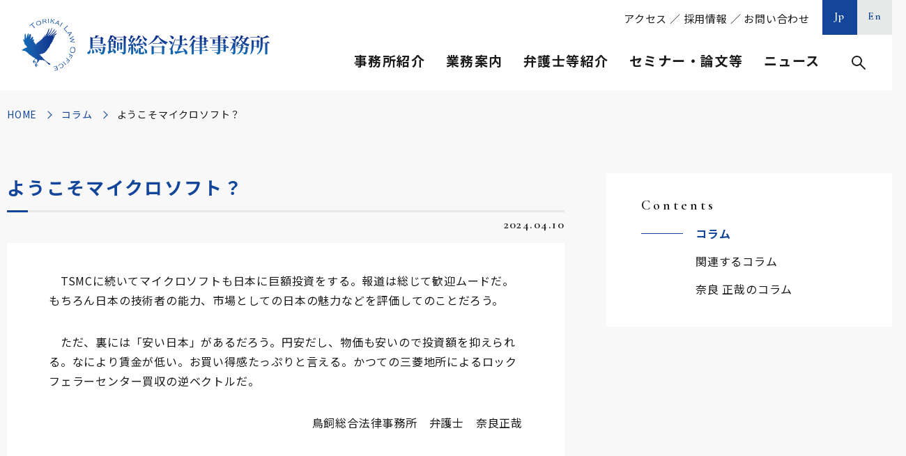

--- FILE ---
content_type: text/html; charset=UTF-8
request_url: https://www.torikai.gr.jp/columns/detail/post-28560/
body_size: 57633
content:
	
<!DOCTYPE html>
<html lang="ja">
<head>
	<meta charset="utf-8">
	<meta http-equiv="X-UA-Compatible" content="IE=edge">
	<!-- Google Tag Manager -->
	<script>(function(w,d,s,l,i){w[l]=w[l]||[];w[l].push({'gtm.start':
	new Date().getTime(),event:'gtm.js'});var f=d.getElementsByTagName(s)[0],
	j=d.createElement(s),dl=l!='dataLayer'?'&l='+l:'';j.async=true;j.src=
	'https://www.googletagmanager.com/gtm.js?id='+i+dl;f.parentNode.insertBefore(j,f);
	})(window,document,'script','dataLayer','GTM-NB552DQ');</script>
	<!-- End Google Tag Manager -->
	<meta name="viewport" content="width=device-width, initial-scale=1.0">
	<title>ようこそマイクロソフト？｜コラム｜鳥飼総合法律事務所</title>
	<meta name="description" content="ようこそマイクロソフト？｜コラム｜鳥飼総合法律事務所は、「成長を支える」、「専門性と開拓者精神」、「先手必勝」の３つの理念の下、お客様にとって最良のリーガルサービスを提供しております。">
	<meta name="keywords" content="コラム,鳥飼総合法律事務所,鳥飼重和,弁護士,タックスロイヤー,顧問業務,税務,企業法務,人事・労務,事業承継,相続">
	<meta name="format-detection" content="telephone=no">
	<link rel="icon" type="image/x-icon" href="https://www.torikai.gr.jp/wp-content/themes/torikai/img/common/favicon.ico">
	<link rel="apple-touch-icon" href="https://www.torikai.gr.jp/wp-content/themes/torikai/img/common/apple-touch-icon.png">
	<meta property="og:site_name" content="鳥飼総合法律事務所">
	<meta property="og:type" content="article">
	<meta property="og:url" content="https://www.torikai.gr.jp/columns/detail/post-28560/">
	<meta property="og:image" content="https://www.torikai.gr.jp/wp-content/themes/torikai/img/common/ogp.png">
	<meta property="og:title" content="ようこそマイクロソフト？｜コラム｜鳥飼総合法律事務所">
	<meta property="og:description" content="ようこそマイクロソフト？｜コラム｜鳥飼総合法律事務所は、「成長を支える」、「専門性と開拓者精神」、「先手必勝」の３つの理念の下、お客様にとって最良のリーガルサービスを提供しております。">
	<meta name="twitter:card" content="summary_large_image">
	<meta name="twitter:title" content="ようこそマイクロソフト？｜コラム｜鳥飼総合法律事務所">
	<meta name="twitter:description" content="ようこそマイクロソフト？｜コラム｜鳥飼総合法律事務所は、「成長を支える」、「専門性と開拓者精神」、「先手必勝」の３つの理念の下、お客様にとって最良のリーガルサービスを提供しております。">
	<meta name="twitter:image" content="https://www.torikai.gr.jp/wp-content/themes/torikai/img/common/ogp.png">
	<link rel="preconnect" href="https://fonts.gstatic.com">
	<link href="https://fonts.googleapis.com/css2?family=Cormorant+Garamond:wght@600&family=Noto+Sans+JP:wght@400;700&family=Noto+Serif+JP&display=swap" rel="stylesheet">
				<link href="https://www.torikai.gr.jp/wp-content/themes/torikai/lib/lightbox/lightbox.min.css" rel="stylesheet">
			<link href="https://www.torikai.gr.jp/wp-content/themes/torikai/css/style.css" rel="stylesheet">
	<link rel="canonical" href="https://www.torikai.gr.jp/columns/detail/post-28560/">
		<meta name='robots' content='max-image-preview:large' />
	<style>img:is([sizes="auto" i], [sizes^="auto," i]) { contain-intrinsic-size: 3000px 1500px }</style>
	<link rel='stylesheet' id='wp-block-library-css' href='https://www.torikai.gr.jp/wp-includes/css/dist/block-library/style.min.css?ver=6.8.3' type='text/css' media='all' />
<style id='classic-theme-styles-inline-css' type='text/css'>
/*! This file is auto-generated */
.wp-block-button__link{color:#fff;background-color:#32373c;border-radius:9999px;box-shadow:none;text-decoration:none;padding:calc(.667em + 2px) calc(1.333em + 2px);font-size:1.125em}.wp-block-file__button{background:#32373c;color:#fff;text-decoration:none}
</style>
<link rel='stylesheet' id='mediaelement-css' href='https://www.torikai.gr.jp/wp-includes/js/mediaelement/mediaelementplayer-legacy.min.css?ver=4.2.17' type='text/css' media='all' />
<link rel='stylesheet' id='wp-mediaelement-css' href='https://www.torikai.gr.jp/wp-includes/js/mediaelement/wp-mediaelement.min.css?ver=6.8.3' type='text/css' media='all' />
<style id='jetpack-sharing-buttons-style-inline-css' type='text/css'>
.jetpack-sharing-buttons__services-list{display:flex;flex-direction:row;flex-wrap:wrap;gap:0;list-style-type:none;margin:5px;padding:0}.jetpack-sharing-buttons__services-list.has-small-icon-size{font-size:12px}.jetpack-sharing-buttons__services-list.has-normal-icon-size{font-size:16px}.jetpack-sharing-buttons__services-list.has-large-icon-size{font-size:24px}.jetpack-sharing-buttons__services-list.has-huge-icon-size{font-size:36px}@media print{.jetpack-sharing-buttons__services-list{display:none!important}}.editor-styles-wrapper .wp-block-jetpack-sharing-buttons{gap:0;padding-inline-start:0}ul.jetpack-sharing-buttons__services-list.has-background{padding:1.25em 2.375em}
</style>
<style id='global-styles-inline-css' type='text/css'>
:root{--wp--preset--aspect-ratio--square: 1;--wp--preset--aspect-ratio--4-3: 4/3;--wp--preset--aspect-ratio--3-4: 3/4;--wp--preset--aspect-ratio--3-2: 3/2;--wp--preset--aspect-ratio--2-3: 2/3;--wp--preset--aspect-ratio--16-9: 16/9;--wp--preset--aspect-ratio--9-16: 9/16;--wp--preset--color--black: #000000;--wp--preset--color--cyan-bluish-gray: #abb8c3;--wp--preset--color--white: #ffffff;--wp--preset--color--pale-pink: #f78da7;--wp--preset--color--vivid-red: #cf2e2e;--wp--preset--color--luminous-vivid-orange: #ff6900;--wp--preset--color--luminous-vivid-amber: #fcb900;--wp--preset--color--light-green-cyan: #7bdcb5;--wp--preset--color--vivid-green-cyan: #00d084;--wp--preset--color--pale-cyan-blue: #8ed1fc;--wp--preset--color--vivid-cyan-blue: #0693e3;--wp--preset--color--vivid-purple: #9b51e0;--wp--preset--gradient--vivid-cyan-blue-to-vivid-purple: linear-gradient(135deg,rgba(6,147,227,1) 0%,rgb(155,81,224) 100%);--wp--preset--gradient--light-green-cyan-to-vivid-green-cyan: linear-gradient(135deg,rgb(122,220,180) 0%,rgb(0,208,130) 100%);--wp--preset--gradient--luminous-vivid-amber-to-luminous-vivid-orange: linear-gradient(135deg,rgba(252,185,0,1) 0%,rgba(255,105,0,1) 100%);--wp--preset--gradient--luminous-vivid-orange-to-vivid-red: linear-gradient(135deg,rgba(255,105,0,1) 0%,rgb(207,46,46) 100%);--wp--preset--gradient--very-light-gray-to-cyan-bluish-gray: linear-gradient(135deg,rgb(238,238,238) 0%,rgb(169,184,195) 100%);--wp--preset--gradient--cool-to-warm-spectrum: linear-gradient(135deg,rgb(74,234,220) 0%,rgb(151,120,209) 20%,rgb(207,42,186) 40%,rgb(238,44,130) 60%,rgb(251,105,98) 80%,rgb(254,248,76) 100%);--wp--preset--gradient--blush-light-purple: linear-gradient(135deg,rgb(255,206,236) 0%,rgb(152,150,240) 100%);--wp--preset--gradient--blush-bordeaux: linear-gradient(135deg,rgb(254,205,165) 0%,rgb(254,45,45) 50%,rgb(107,0,62) 100%);--wp--preset--gradient--luminous-dusk: linear-gradient(135deg,rgb(255,203,112) 0%,rgb(199,81,192) 50%,rgb(65,88,208) 100%);--wp--preset--gradient--pale-ocean: linear-gradient(135deg,rgb(255,245,203) 0%,rgb(182,227,212) 50%,rgb(51,167,181) 100%);--wp--preset--gradient--electric-grass: linear-gradient(135deg,rgb(202,248,128) 0%,rgb(113,206,126) 100%);--wp--preset--gradient--midnight: linear-gradient(135deg,rgb(2,3,129) 0%,rgb(40,116,252) 100%);--wp--preset--font-size--small: 13px;--wp--preset--font-size--medium: 20px;--wp--preset--font-size--large: 36px;--wp--preset--font-size--x-large: 42px;--wp--preset--spacing--20: 0.44rem;--wp--preset--spacing--30: 0.67rem;--wp--preset--spacing--40: 1rem;--wp--preset--spacing--50: 1.5rem;--wp--preset--spacing--60: 2.25rem;--wp--preset--spacing--70: 3.38rem;--wp--preset--spacing--80: 5.06rem;--wp--preset--shadow--natural: 6px 6px 9px rgba(0, 0, 0, 0.2);--wp--preset--shadow--deep: 12px 12px 50px rgba(0, 0, 0, 0.4);--wp--preset--shadow--sharp: 6px 6px 0px rgba(0, 0, 0, 0.2);--wp--preset--shadow--outlined: 6px 6px 0px -3px rgba(255, 255, 255, 1), 6px 6px rgba(0, 0, 0, 1);--wp--preset--shadow--crisp: 6px 6px 0px rgba(0, 0, 0, 1);}:where(.is-layout-flex){gap: 0.5em;}:where(.is-layout-grid){gap: 0.5em;}body .is-layout-flex{display: flex;}.is-layout-flex{flex-wrap: wrap;align-items: center;}.is-layout-flex > :is(*, div){margin: 0;}body .is-layout-grid{display: grid;}.is-layout-grid > :is(*, div){margin: 0;}:where(.wp-block-columns.is-layout-flex){gap: 2em;}:where(.wp-block-columns.is-layout-grid){gap: 2em;}:where(.wp-block-post-template.is-layout-flex){gap: 1.25em;}:where(.wp-block-post-template.is-layout-grid){gap: 1.25em;}.has-black-color{color: var(--wp--preset--color--black) !important;}.has-cyan-bluish-gray-color{color: var(--wp--preset--color--cyan-bluish-gray) !important;}.has-white-color{color: var(--wp--preset--color--white) !important;}.has-pale-pink-color{color: var(--wp--preset--color--pale-pink) !important;}.has-vivid-red-color{color: var(--wp--preset--color--vivid-red) !important;}.has-luminous-vivid-orange-color{color: var(--wp--preset--color--luminous-vivid-orange) !important;}.has-luminous-vivid-amber-color{color: var(--wp--preset--color--luminous-vivid-amber) !important;}.has-light-green-cyan-color{color: var(--wp--preset--color--light-green-cyan) !important;}.has-vivid-green-cyan-color{color: var(--wp--preset--color--vivid-green-cyan) !important;}.has-pale-cyan-blue-color{color: var(--wp--preset--color--pale-cyan-blue) !important;}.has-vivid-cyan-blue-color{color: var(--wp--preset--color--vivid-cyan-blue) !important;}.has-vivid-purple-color{color: var(--wp--preset--color--vivid-purple) !important;}.has-black-background-color{background-color: var(--wp--preset--color--black) !important;}.has-cyan-bluish-gray-background-color{background-color: var(--wp--preset--color--cyan-bluish-gray) !important;}.has-white-background-color{background-color: var(--wp--preset--color--white) !important;}.has-pale-pink-background-color{background-color: var(--wp--preset--color--pale-pink) !important;}.has-vivid-red-background-color{background-color: var(--wp--preset--color--vivid-red) !important;}.has-luminous-vivid-orange-background-color{background-color: var(--wp--preset--color--luminous-vivid-orange) !important;}.has-luminous-vivid-amber-background-color{background-color: var(--wp--preset--color--luminous-vivid-amber) !important;}.has-light-green-cyan-background-color{background-color: var(--wp--preset--color--light-green-cyan) !important;}.has-vivid-green-cyan-background-color{background-color: var(--wp--preset--color--vivid-green-cyan) !important;}.has-pale-cyan-blue-background-color{background-color: var(--wp--preset--color--pale-cyan-blue) !important;}.has-vivid-cyan-blue-background-color{background-color: var(--wp--preset--color--vivid-cyan-blue) !important;}.has-vivid-purple-background-color{background-color: var(--wp--preset--color--vivid-purple) !important;}.has-black-border-color{border-color: var(--wp--preset--color--black) !important;}.has-cyan-bluish-gray-border-color{border-color: var(--wp--preset--color--cyan-bluish-gray) !important;}.has-white-border-color{border-color: var(--wp--preset--color--white) !important;}.has-pale-pink-border-color{border-color: var(--wp--preset--color--pale-pink) !important;}.has-vivid-red-border-color{border-color: var(--wp--preset--color--vivid-red) !important;}.has-luminous-vivid-orange-border-color{border-color: var(--wp--preset--color--luminous-vivid-orange) !important;}.has-luminous-vivid-amber-border-color{border-color: var(--wp--preset--color--luminous-vivid-amber) !important;}.has-light-green-cyan-border-color{border-color: var(--wp--preset--color--light-green-cyan) !important;}.has-vivid-green-cyan-border-color{border-color: var(--wp--preset--color--vivid-green-cyan) !important;}.has-pale-cyan-blue-border-color{border-color: var(--wp--preset--color--pale-cyan-blue) !important;}.has-vivid-cyan-blue-border-color{border-color: var(--wp--preset--color--vivid-cyan-blue) !important;}.has-vivid-purple-border-color{border-color: var(--wp--preset--color--vivid-purple) !important;}.has-vivid-cyan-blue-to-vivid-purple-gradient-background{background: var(--wp--preset--gradient--vivid-cyan-blue-to-vivid-purple) !important;}.has-light-green-cyan-to-vivid-green-cyan-gradient-background{background: var(--wp--preset--gradient--light-green-cyan-to-vivid-green-cyan) !important;}.has-luminous-vivid-amber-to-luminous-vivid-orange-gradient-background{background: var(--wp--preset--gradient--luminous-vivid-amber-to-luminous-vivid-orange) !important;}.has-luminous-vivid-orange-to-vivid-red-gradient-background{background: var(--wp--preset--gradient--luminous-vivid-orange-to-vivid-red) !important;}.has-very-light-gray-to-cyan-bluish-gray-gradient-background{background: var(--wp--preset--gradient--very-light-gray-to-cyan-bluish-gray) !important;}.has-cool-to-warm-spectrum-gradient-background{background: var(--wp--preset--gradient--cool-to-warm-spectrum) !important;}.has-blush-light-purple-gradient-background{background: var(--wp--preset--gradient--blush-light-purple) !important;}.has-blush-bordeaux-gradient-background{background: var(--wp--preset--gradient--blush-bordeaux) !important;}.has-luminous-dusk-gradient-background{background: var(--wp--preset--gradient--luminous-dusk) !important;}.has-pale-ocean-gradient-background{background: var(--wp--preset--gradient--pale-ocean) !important;}.has-electric-grass-gradient-background{background: var(--wp--preset--gradient--electric-grass) !important;}.has-midnight-gradient-background{background: var(--wp--preset--gradient--midnight) !important;}.has-small-font-size{font-size: var(--wp--preset--font-size--small) !important;}.has-medium-font-size{font-size: var(--wp--preset--font-size--medium) !important;}.has-large-font-size{font-size: var(--wp--preset--font-size--large) !important;}.has-x-large-font-size{font-size: var(--wp--preset--font-size--x-large) !important;}
:where(.wp-block-post-template.is-layout-flex){gap: 1.25em;}:where(.wp-block-post-template.is-layout-grid){gap: 1.25em;}
:where(.wp-block-columns.is-layout-flex){gap: 2em;}:where(.wp-block-columns.is-layout-grid){gap: 2em;}
:root :where(.wp-block-pullquote){font-size: 1.5em;line-height: 1.6;}
</style>
<script type="text/javascript" src="https://www.torikai.gr.jp/wp-includes/js/jquery/jquery.min.js?ver=3.7.1" id="jquery-core-js"></script>
<script type="text/javascript" src="https://www.torikai.gr.jp/wp-includes/js/jquery/jquery-migrate.min.js?ver=3.4.1" id="jquery-migrate-js"></script>
	<style>img#wpstats{display:none}</style>
		</head>
<body id="columns">
<!-- Google Tag Manager (noscript) -->
<noscript><iframe src="https://www.googletagmanager.com/ns.html?id=GTM-NB552DQ"
height="0" width="0" style="display:none;visibility:hidden"></iframe></noscript>
<!-- End Google Tag Manager (noscript) -->
	<div class="js-media-query u-media-query"></div>
<div class="js-nav-overlay l-nav-overlay"></div>
<div class="l-wrapper">
	<header class="js-header l-header">
		<div class="l-header-info">
							<p class="l-header-info__logo">
				<a href="https://www.torikai.gr.jp/" class="l-header-info__logo-link u-alpha">
					<picture>
						<source srcset="https://www.torikai.gr.jp/wp-content/themes/torikai/img/common/logo02.png" media="(min-width: 768px)">
						<img src="https://www.torikai.gr.jp/wp-content/themes/torikai/img/common/logo01.png" alt="鳥飼総合法律事務所">
					</picture>
				</a>
			</p>
			<button class="js-nav-btn l-nav-btn u-view-sp">
				<span class="l-nav-btn__line"></span>
				<span class="l-nav-btn__line"></span>
				<span class="l-nav-btn__line"></span>
				<span class="js-nav-chara l-nav-btn__chara u-font-garamond">MENU</span>
			</button>
		</div>
		<nav class="js-nav-content l-nav" role="navigation" itemscope itemtype="http://www.schema.org/SiteNavigationElement">
			<div class="l-nav-sp u-view-sp">
				<div class="l-nav-other">
										<ul class="l-nav-other-lang">
						<li class="l-nav-other-lang__item"><a href="https://www.torikai.gr.jp/" class="l-nav-other-lang__link u-font-garamond is-current">Jp</a></li>
						<li class="l-nav-other-lang__item"><a href="https://www.torikai.gr.jp/en/" class="l-nav-other-lang__link u-font-garamond">En</a></li>
					</ul>
				</div>
				<div class="l-nav-search">
					<form method="get" action="https://www.torikai.gr.jp">
						<input type="text" name="s" value="">
						<button type="submit">検索</button>
					</form>
				</div>
				<ul class="l-nav-list">
					<li class="l-nav-list__item">
						<p class="l-nav-list__parent js-nav-parent">事務所紹介</p>
						<ul class="l-nav-child js-nav-child">
							<li class="l-nav-child__item" itemprop="name"><a class="l-nav-child__link" itemprop="URL" href="https://www.torikai.gr.jp/office/#sec01">ご挨拶</a></li>
							<li class="l-nav-child__item" itemprop="name"><a class="l-nav-child__link" itemprop="URL" href="https://www.torikai.gr.jp/office/#sec02">理念・方針</a></li>
							<li class="l-nav-child__item" itemprop="name"><a class="l-nav-child__link" itemprop="URL" href="https://www.torikai.gr.jp/office/#sec03">事務所概要</a></li>
							<li class="l-nav-child__item" itemprop="name"><a class="l-nav-child__link" itemprop="URL" href="https://www.torikai.gr.jp/office/#sec04">アクセス</a></li>
							<li class="l-nav-child__item" itemprop="name"><a class="l-nav-child__link" itemprop="URL" href="https://www.torikai.gr.jp/office/#sec05">グループ情報</a></li>
															<li class="l-nav-child__item"><a class="l-nav-child__link" href="https://www.torikai.gr.jp/wp-content/uploads/2025/04/鳥飼事務所パンフレット【2025.4.22】-1.pdf" target="_blank" rel="noopener noreferrer">事務所パンフレット<span class="l-nav-child__pdf">PDF</span></a></li>
																						<li class="l-nav-child__item"><a class="l-nav-child__link" href="https://www.torikai.gr.jp/wp-content/uploads/2025/04/14　アクセスマップ（25.4.22）-1.pdf" target="_blank" rel="noopener noreferrer">印刷用マップ<span class="l-nav-child__pdf">PDF</span></a></li>
													</ul>
					</li>
					<li class="l-nav-list__item">
						<p class="l-nav-list__parent js-nav-parent">業務案内</p>
						<ul class="l-nav-child js-nav-child">
							<li class="l-nav-child__item" itemprop="name"><a class="l-nav-child__link" itemprop="URL" href="https://www.torikai.gr.jp/services/">業務案内一覧</a></li>
																		<li class="l-nav-child__item">
												<div class="l-nav-child__link is-parent js-nav-grand-parent">顧問業務</div>
												<ul class="l-nav-grand-child js-nav-grand-child">
																											<li class="l-nav-grand-child__item" itemprop="name"><a href="https://www.torikai.gr.jp/services/manager/" class="l-nav-grand-child__link" itemprop="URL">経営者の悩みなんでも相談</a></li>
																											<li class="l-nav-grand-child__item" itemprop="name"><a href="https://www.torikai.gr.jp/services/counsel_adviser/" class="l-nav-grand-child__link" itemprop="URL">法律相談一般</a></li>
																									</ul>
											</li>
																				<li class="l-nav-child__item">
												<div class="l-nav-child__link is-parent js-nav-grand-parent">税務</div>
												<ul class="l-nav-grand-child js-nav-grand-child">
																											<li class="l-nav-grand-child__item" itemprop="name"><a href="https://www.torikai.gr.jp/services/plan/" class="l-nav-grand-child__link" itemprop="URL">タックスプランニング</a></li>
																											<li class="l-nav-grand-child__item" itemprop="name"><a href="https://www.torikai.gr.jp/services/inspect/" class="l-nav-grand-child__link" itemprop="URL">税務調査対応</a></li>
																											<li class="l-nav-grand-child__item" itemprop="name"><a href="https://www.torikai.gr.jp/services/trouble_tax/" class="l-nav-grand-child__link" itemprop="URL">税務紛争</a></li>
																											<li class="l-nav-grand-child__item" itemprop="name"><a href="https://www.torikai.gr.jp/services/property/" class="l-nav-grand-child__link" itemprop="URL">固定資産税還付</a></li>
																											<li class="l-nav-grand-child__item" itemprop="name"><a href="https://www.torikai.gr.jp/services/stamp/" class="l-nav-grand-child__link" itemprop="URL">印紙税相談</a></li>
																											<li class="l-nav-grand-child__item" itemprop="name"><a href="https://www.torikai.gr.jp/services/counsel_tax/" class="l-nav-grand-child__link" itemprop="URL">税務相談</a></li>
																									</ul>
											</li>
																				<li class="l-nav-child__item">
												<div class="l-nav-child__link is-parent js-nav-grand-parent">企業法務</div>
												<ul class="l-nav-grand-child js-nav-grand-child">
																											<li class="l-nav-grand-child__item" itemprop="name"><a href="https://www.torikai.gr.jp/services/compliance/" class="l-nav-grand-child__link" itemprop="URL">内部統制システム・コンプライアンス</a></li>
																											<li class="l-nav-grand-child__item" itemprop="name"><a href="https://www.torikai.gr.jp/services/crisis/" class="l-nav-grand-child__link" itemprop="URL">危機管理対応</a></li>
																											<li class="l-nav-grand-child__item" itemprop="name"><a href="https://www.torikai.gr.jp/services/hospital/" class="l-nav-grand-child__link" itemprop="URL">公益法人・医療法人等</a></li>
																											<li class="l-nav-grand-child__item" itemprop="name"><a href="https://www.torikai.gr.jp/services/license/" class="l-nav-grand-child__link" itemprop="URL">知的財産・ＩＴ・ビジネスモデル特許</a></li>
																											<li class="l-nav-grand-child__item" itemprop="name"><a href="https://www.torikai.gr.jp/services/counsel_company/" class="l-nav-grand-child__link" itemprop="URL">会社・法人法務相談一般</a></li>
																									</ul>
											</li>
																				<li class="l-nav-child__item">
												<div class="l-nav-child__link is-parent js-nav-grand-parent">人事・労務</div>
												<ul class="l-nav-grand-child js-nav-grand-child">
																											<li class="l-nav-grand-child__item" itemprop="name"><a href="https://www.torikai.gr.jp/services/trouble_labor/" class="l-nav-grand-child__link" itemprop="URL">ハラスメント対策・労働紛争</a></li>
																											<li class="l-nav-grand-child__item" itemprop="name"><a href="https://www.torikai.gr.jp/services/union/" class="l-nav-grand-child__link" itemprop="URL">労働監督行政・労働組合対応</a></li>
																											<li class="l-nav-grand-child__item" itemprop="name"><a href="https://www.torikai.gr.jp/services/rule/" class="l-nav-grand-child__link" itemprop="URL">就業規則等整備</a></li>
																											<li class="l-nav-grand-child__item" itemprop="name"><a href="https://www.torikai.gr.jp/services/counsel_labor/" class="l-nav-grand-child__link" itemprop="URL">人事労務・産業保健相談一般</a></li>
																									</ul>
											</li>
																				<li class="l-nav-child__item">
												<div class="l-nav-child__link is-parent js-nav-grand-parent">事業承継</div>
												<ul class="l-nav-grand-child js-nav-grand-child">
																											<li class="l-nav-grand-child__item" itemprop="name"><a href="https://www.torikai.gr.jp/services/inner/" class="l-nav-grand-child__link" itemprop="URL">親族内・企業内承継の法務・税務・会計</a></li>
																											<li class="l-nav-grand-child__item" itemprop="name"><a href="https://www.torikai.gr.jp/services/merger/" class="l-nav-grand-child__link" itemprop="URL">Ｍ＆Ａの法務・税務・会計</a></li>
																											<li class="l-nav-grand-child__item" itemprop="name"><a href="https://www.torikai.gr.jp/services/dissolution/" class="l-nav-grand-child__link" itemprop="URL">円満会社清算</a></li>
																											<li class="l-nav-grand-child__item" itemprop="name"><a href="https://www.torikai.gr.jp/services/counsel_succession/" class="l-nav-grand-child__link" itemprop="URL">事業承継・Ｍ＆Ａ相談一般</a></li>
																									</ul>
											</li>
																				<li class="l-nav-child__item">
												<div class="l-nav-child__link is-parent js-nav-grand-parent">相続</div>
												<ul class="l-nav-grand-child js-nav-grand-child">
																											<li class="l-nav-grand-child__item" itemprop="name"><a href="https://www.torikai.gr.jp/services/will/" class="l-nav-grand-child__link" itemprop="URL">遺言書作成・執行・遺産整理</a></li>
																											<li class="l-nav-grand-child__item" itemprop="name"><a href="https://www.torikai.gr.jp/services/trust/" class="l-nav-grand-child__link" itemprop="URL">民事信託・遺贈寄附・死後事務</a></li>
																											<li class="l-nav-grand-child__item" itemprop="name"><a href="https://www.torikai.gr.jp/services/counsel_inheritance/" class="l-nav-grand-child__link" itemprop="URL">相続相談一般</a></li>
																									</ul>
											</li>
															</ul>
					</li>
					<li class="l-nav-list__item">
						<p class="l-nav-list__parent js-nav-parent">弁護士等紹介</p>
						<ul class="l-nav-child js-nav-child">
							<li class="l-nav-child__item" itemprop="name"><a class="l-nav-child__link" itemprop="URL" href="https://www.torikai.gr.jp/staffs/">弁護士等一覧</a></li>
							<li class="l-nav-child__item" itemprop="name"><a class="l-nav-child__link" itemprop="URL" href="https://www.torikai.gr.jp/staffs/?jobtype=代表弁護士">代表弁護士</a></li>
							<li class="l-nav-child__item" itemprop="name"><a class="l-nav-child__link" itemprop="URL" href="https://www.torikai.gr.jp/staffs/?jobtype=客員弁護士">客員弁護士</a></li>
							<li class="l-nav-child__item" itemprop="name"><a class="l-nav-child__link" itemprop="URL" href="https://www.torikai.gr.jp/staffs/?jobtype=パートナー">パートナー</a></li>
							<li class="l-nav-child__item" itemprop="name"><a class="l-nav-child__link" itemprop="URL" href="https://www.torikai.gr.jp/staffs/?jobtype=カウンセルパートナー">カウンセルパートナー</a></li>
							<li class="l-nav-child__item" itemprop="name"><a class="l-nav-child__link" itemprop="URL" href="https://www.torikai.gr.jp/staffs/?jobtype=アソシエイト">アソシエイト</a></li>
							<li class="l-nav-child__item" itemprop="name"><a class="l-nav-child__link" itemprop="URL" href="https://www.torikai.gr.jp/staffs/?jobtype=税務部">税務部・労務部・リーガル事業推進本部</a></li>
							<li class="l-nav-child__item" itemprop="name"><a class="l-nav-child__link" itemprop="URL" href="https://www.torikai.gr.jp/staffs/?qualification=弁護士">弁護士</a></li>
							<li class="l-nav-child__item" itemprop="name"><a class="l-nav-child__link" itemprop="URL" href="https://www.torikai.gr.jp/staffs/?qualification=税理士">税理士</a></li>
							<li class="l-nav-child__item" itemprop="name"><a class="l-nav-child__link" itemprop="URL" href="https://www.torikai.gr.jp/staffs/?qualification=公認会計士">公認会計士</a></li>
						</ul>
					</li>
					<li class="l-nav-list__item">
						<p class="l-nav-list__parent js-nav-parent">セミナー・論文等</p>
						<ul class="l-nav-child js-nav-child">
							<li class="l-nav-child__item" itemprop="name"><a class="l-nav-child__link" itemprop="URL" href="https://www.torikai.gr.jp/seminars/">セミナー</a></li>
							<li class="l-nav-child__item" itemprop="name"><a class="l-nav-child__link" itemprop="URL" href="https://www.torikai.gr.jp/articles/">論文</a></li>
							<li class="l-nav-child__item" itemprop="name"><a class="l-nav-child__link" itemprop="URL" href="https://www.torikai.gr.jp/columns/">コラム</a></li>
							<li class="l-nav-child__item" itemprop="name"><a class="l-nav-child__link" itemprop="URL" href="https://www.torikai.gr.jp/books/">書籍</a></li>
							<li class="l-nav-child__item" itemprop="name"><a class="l-nav-child__link" itemprop="URL" href="https://www.torikai.gr.jp/media/">メディア</a></li>
						</ul>
					</li>
					<li class="l-nav-list__item">
						<p class="l-nav-list__parent js-nav-parent">ニュース</p>
						<ul class="l-nav-child js-nav-child">
							<li class="l-nav-child__item" itemprop="name"><a class="l-nav-child__link" itemprop="URL" href="https://www.torikai.gr.jp/news/">お知らせ</a></li>
							<li class="l-nav-child__item" itemprop="name">
								<a class="l-nav-child__link" itemprop="URL" href="https://www.torikai.gr.jp/mailm/">
									<span class="l-nav-child__txt">鳥飼重和のメッセージ</span>メールマガジン登録
								</a>
							</li>
							<li class="l-nav-child__item" itemprop="name">
								<a class="l-nav-child__link" itemprop="URL" href="https://podcasts.apple.com/jp/podcast/id1341469679" rel="noopener noreferrer" target="_blank">
									<span class="l-nav-child__txt">社長のための経営の原点</span>Podcast<span class="l-nav-child__blank"></span>
								</a>
							</li>
						</ul>
					</li>
				</ul>
				<div class="l-nav-sub"><a href="https://www.torikai.gr.jp/office/#sec04">アクセス</a> ／ <a href="https://www.torikai.gr.jp/recruit/">採用情報</a> ／ <a href="https://www.torikai.gr.jp/contact/">お問い合わせ</a></div>
			</div>
			<div class="l-nav-pc u-view-upper-tb">
				<div class="l-nav-other">
					<div class="l-nav-sub"><a href="https://www.torikai.gr.jp/office/#sec04">アクセス</a> ／ <a href="https://www.torikai.gr.jp/recruit/">採用情報</a> ／ <a href="https://www.torikai.gr.jp/contact/">お問い合わせ</a></div>
										<ul class="l-nav-other-lang">
						<li class="l-nav-other-lang__item"><a href="https://www.torikai.gr.jp/" class="l-nav-other-lang__link u-font-garamond is-current">Jp</a></li>
						<li class="l-nav-other-lang__item"><a href="https://www.torikai.gr.jp/en/" class="l-nav-other-lang__link u-font-garamond">En</a></li>
					</ul>
				</div>
				<div class="l-nav-parents">
					<ul class="l-nav-parents-list">
						<li class="l-nav-parents-list__item" data-nav-open="1">事務所紹介</li>
						<li class="l-nav-parents-list__item" data-nav-open="2">業務案内</li>
						<li class="l-nav-parents-list__item" data-nav-open="3">弁護士等紹介</li>
						<li class="l-nav-parents-list__item" data-nav-open="4">セミナー・論文等</li>
						<li class="l-nav-parents-list__item" data-nav-open="5">ニュース</li>
						<li class="l-nav-parents-list__item is-search" data-nav-open="6"><img src="https://www.torikai.gr.jp/wp-content/themes/torikai/img/common/ico_search01.png" alt="検索"></li>
					</ul>
				</div>
			</div>
		</nav>
		<div class="l-nav-mega__wrap js-nav-mega-wrap u-view-upper-tb">
			<div class="l-nav-mega__overlay js-nav-mega-overlay"></div>
			<div class="l-nav-mega" data-nav-con="1">
				<div class="l-nav-mega__inner">
					<div class="l-nav-mega__img">
						<img src="https://www.torikai.gr.jp/wp-content/themes/torikai/img/common/img_pixel01.png" data-src="https://www.torikai.gr.jp/wp-content/themes/torikai/img/common/pic_nav01.jpg" alt="" class="js-c-lazy">
					</div>
					<div class="l-nav-mega__con">
						<div class="l-nav-mega-office">
							<p class="l-nav-mega-office__head"><a href="https://www.torikai.gr.jp/office/" class="l-nav-mega-office__head-link">事務所紹介</a></p>
							<ul class="l-nav-mega-office__list">
								<li class="l-nav-mega-office__item"><a class="l-nav-mega-office__link" href="https://www.torikai.gr.jp/office/#sec01">ご挨拶</a></li>
								<li class="l-nav-mega-office__item"><a class="l-nav-mega-office__link" href="https://www.torikai.gr.jp/office/#sec02">理念・方針</a></li>
								<li class="l-nav-mega-office__item is-wide"><a class="l-nav-mega-office__link" href="https://www.torikai.gr.jp/office/#sec03">事務所概要</a></li>
								<li class="l-nav-mega-office__item is-wide"><a class="l-nav-mega-office__link" href="https://www.torikai.gr.jp/office/#sec04">アクセス</a></li>
								<li class="l-nav-mega-office__item is-wide"><a class="l-nav-mega-office__link" href="https://www.torikai.gr.jp/office/#sec05">グループ情報</a></li>
							</ul>
							<ul class="l-nav-mega-office__list">
																	<li class="l-nav-mega-office__item is-pdf"><a class="l-nav-mega-office__link" href="https://www.torikai.gr.jp/wp-content/uploads/2025/04/鳥飼事務所パンフレット【2025.4.22】-1.pdf" target="_blank" rel="noopener noreferrer">事務所パンフレット<span class="l-nav-mega-office__pdf">PDF</span></a></li>
																									<li class="l-nav-mega-office__item is-pdf"><a class="l-nav-mega-office__link" href="https://www.torikai.gr.jp/wp-content/uploads/2025/04/14　アクセスマップ（25.4.22）-1.pdf" target="_blank" rel="noopener noreferrer">印刷用マップ<span class="l-nav-mega-office__pdf">PDF</span></a></li>
															</ul>
						</div>
					</div>
				</div>
			</div>
			<div class="l-nav-mega" data-nav-con="2">
				<div class="l-nav-mega__inner">
					<div class="l-nav-mega__img">
						<img src="https://www.torikai.gr.jp/wp-content/themes/torikai/img/common/img_pixel01.png" data-src="https://www.torikai.gr.jp/wp-content/themes/torikai/img/common/pic_nav02.jpg" alt="" class="js-c-lazy">
					</div>
					<div class="l-nav-mega__con">
						<div class="l-nav-mega-service">
							<p class="l-nav-mega-service__head"><a href="https://www.torikai.gr.jp/services/" class="l-nav-mega-service__head-link">業務案内一覧</a></p>
														<ul class="l-nav-mega-service__list">
																<li class="l-nav-mega-service__item is-active" data-nav-service="1">顧問業務</li>
																<li class="l-nav-mega-service__item" data-nav-service="2">税務</li>
																<li class="l-nav-mega-service__item" data-nav-service="3">企業法務</li>
																<li class="l-nav-mega-service__item" data-nav-service="4">人事・労務</li>
																<li class="l-nav-mega-service__item" data-nav-service="5">事業承継</li>
																<li class="l-nav-mega-service__item" data-nav-service="6">相続</li>
															</ul>
							<div class="l-nav-mega-service-sub">
																	<ul class="l-nav-mega-service-sub__list is-active" data-nav-service-con="1">
																																			<li class="l-nav-mega-service-sub__item"><a href="https://www.torikai.gr.jp/services/manager/">経営者の悩みなんでも相談</a></li>
																									<li class="l-nav-mega-service-sub__item"><a href="https://www.torikai.gr.jp/services/counsel_adviser/">法律相談一般</a></li>
																																</ul>
																	<ul class="l-nav-mega-service-sub__list" data-nav-service-con="2">
																																			<li class="l-nav-mega-service-sub__item"><a href="https://www.torikai.gr.jp/services/plan/">タックスプランニング</a></li>
																									<li class="l-nav-mega-service-sub__item"><a href="https://www.torikai.gr.jp/services/inspect/">税務調査対応</a></li>
																									<li class="l-nav-mega-service-sub__item"><a href="https://www.torikai.gr.jp/services/trouble_tax/">税務紛争</a></li>
																									<li class="l-nav-mega-service-sub__item"><a href="https://www.torikai.gr.jp/services/property/">固定資産税還付</a></li>
																									<li class="l-nav-mega-service-sub__item"><a href="https://www.torikai.gr.jp/services/stamp/">印紙税相談</a></li>
																									<li class="l-nav-mega-service-sub__item"><a href="https://www.torikai.gr.jp/services/counsel_tax/">税務相談</a></li>
																																</ul>
																	<ul class="l-nav-mega-service-sub__list" data-nav-service-con="3">
																																			<li class="l-nav-mega-service-sub__item"><a href="https://www.torikai.gr.jp/services/compliance/">内部統制システム・コンプライアンス</a></li>
																									<li class="l-nav-mega-service-sub__item"><a href="https://www.torikai.gr.jp/services/crisis/">危機管理対応</a></li>
																									<li class="l-nav-mega-service-sub__item"><a href="https://www.torikai.gr.jp/services/hospital/">公益法人・医療法人等</a></li>
																									<li class="l-nav-mega-service-sub__item"><a href="https://www.torikai.gr.jp/services/license/">知的財産・ＩＴ・ビジネスモデル特許</a></li>
																									<li class="l-nav-mega-service-sub__item"><a href="https://www.torikai.gr.jp/services/counsel_company/">会社・法人法務相談一般</a></li>
																																</ul>
																	<ul class="l-nav-mega-service-sub__list" data-nav-service-con="4">
																																			<li class="l-nav-mega-service-sub__item"><a href="https://www.torikai.gr.jp/services/trouble_labor/">ハラスメント対策・労働紛争</a></li>
																									<li class="l-nav-mega-service-sub__item"><a href="https://www.torikai.gr.jp/services/union/">労働監督行政・労働組合対応</a></li>
																									<li class="l-nav-mega-service-sub__item"><a href="https://www.torikai.gr.jp/services/rule/">就業規則等整備</a></li>
																									<li class="l-nav-mega-service-sub__item"><a href="https://www.torikai.gr.jp/services/counsel_labor/">人事労務・産業保健相談一般</a></li>
																																</ul>
																	<ul class="l-nav-mega-service-sub__list" data-nav-service-con="5">
																																			<li class="l-nav-mega-service-sub__item"><a href="https://www.torikai.gr.jp/services/inner/">親族内・企業内承継の法務・税務・会計</a></li>
																									<li class="l-nav-mega-service-sub__item"><a href="https://www.torikai.gr.jp/services/merger/">Ｍ＆Ａの法務・税務・会計</a></li>
																									<li class="l-nav-mega-service-sub__item"><a href="https://www.torikai.gr.jp/services/dissolution/">円満会社清算</a></li>
																									<li class="l-nav-mega-service-sub__item"><a href="https://www.torikai.gr.jp/services/counsel_succession/">事業承継・Ｍ＆Ａ相談一般</a></li>
																																</ul>
																	<ul class="l-nav-mega-service-sub__list" data-nav-service-con="6">
																																			<li class="l-nav-mega-service-sub__item"><a href="https://www.torikai.gr.jp/services/will/">遺言書作成・執行・遺産整理</a></li>
																									<li class="l-nav-mega-service-sub__item"><a href="https://www.torikai.gr.jp/services/trust/">民事信託・遺贈寄附・死後事務</a></li>
																									<li class="l-nav-mega-service-sub__item"><a href="https://www.torikai.gr.jp/services/counsel_inheritance/">相続相談一般</a></li>
																																</ul>
															</div>
						</div>
					</div>
				</div>
			</div>
			<div class="l-nav-mega" data-nav-con="3">
				<div class="l-nav-mega__inner">
					<div class="l-nav-mega__img">
						<img src="https://www.torikai.gr.jp/wp-content/themes/torikai/img/common/img_pixel01.png" data-src="https://www.torikai.gr.jp/wp-content/themes/torikai/img/common/pic_nav03.jpg" alt="" class="js-c-lazy">
					</div>
					<div class="l-nav-mega__con">
						<div class="l-nav-mega-staff">
							<p class="l-nav-mega-staff__head"><a href="https://www.torikai.gr.jp/staffs/" class="l-nav-mega-staff__head-link">弁護士等一覧</a></p>
							<ul class="l-nav-mega-staff__list">
								<li class="l-nav-mega-staff__item"><a class="l-nav-mega-staff__link" href="https://www.torikai.gr.jp/staffs/?jobtype=代表弁護士">代表弁護士</a></li>
								<li class="l-nav-mega-staff__item"><a class="l-nav-mega-staff__link" href="https://www.torikai.gr.jp/staffs/?jobtype=客員弁護士">客員弁護士</a></li>
								<li class="l-nav-mega-staff__item"><a class="l-nav-mega-staff__link" href="https://www.torikai.gr.jp/staffs/?jobtype=パートナー">パートナー</a></li>
								<li class="l-nav-mega-staff__item"><a class="l-nav-mega-staff__link" href="https://www.torikai.gr.jp/staffs/?jobtype=カウンセルパートナー">カウンセルパートナー</a></li>
								<li class="l-nav-mega-staff__item is-wide"><a class="l-nav-mega-staff__link" href="https://www.torikai.gr.jp/staffs/?jobtype=アソシエイト">アソシエイト</a></li>
								<li class="l-nav-mega-staff__item is-wide"><a class="l-nav-mega-staff__link" href="https://www.torikai.gr.jp/staffs/?jobtype=税務部">税務部・労務部<br>・リーガル事業推進本部</a></li>
							</ul>
							<ul class="l-nav-mega-staff__list">
								<li class="l-nav-mega-staff__item"><a class="l-nav-mega-staff__link" href="https://www.torikai.gr.jp/staffs/?qualification=弁護士">弁護士</a></li>
								<li class="l-nav-mega-staff__item"><a class="l-nav-mega-staff__link" href="https://www.torikai.gr.jp/staffs/?qualification=税理士">税理士</a></li>
								<li class="l-nav-mega-staff__item"><a class="l-nav-mega-staff__link" href="https://www.torikai.gr.jp/staffs/?qualification=公認会計士">公認会計士</a></li>
							</ul>
						</div>
					</div>
				</div>
			</div>
			<div class="l-nav-mega" data-nav-con="4">
				<div class="l-nav-mega__inner">
					<div class="l-nav-mega__img">
						<img src="https://www.torikai.gr.jp/wp-content/themes/torikai/img/common/img_pixel01.png" data-src="https://www.torikai.gr.jp/wp-content/themes/torikai/img/common/pic_nav04.jpg" alt="" class="js-c-lazy">
					</div>
					<div class="l-nav-mega__con">
						<div class="l-nav-mega-seminar">
							<p class="l-nav-mega-seminar__head">セミナー・論文等</p>
							<ul class="l-nav-mega-seminar__list">
								<li class="l-nav-mega-seminar__item"><a href="https://www.torikai.gr.jp/seminars/" class="l-nav-mega-seminar__link">セミナー</a></li>
								<li class="l-nav-mega-seminar__item"><a href="https://www.torikai.gr.jp/articles/" class="l-nav-mega-seminar__link">論文</a></li>
								<li class="l-nav-mega-seminar__item"><a href="https://www.torikai.gr.jp/columns/" class="l-nav-mega-seminar__link">コラム</a></li>
								<li class="l-nav-mega-seminar__item"><a href="https://www.torikai.gr.jp/books/" class="l-nav-mega-seminar__link">書籍</a></li>
								<li class="l-nav-mega-seminar__item"><a href="https://www.torikai.gr.jp/media/" class="l-nav-mega-seminar__link">メディア</a></li>
							</ul>
						</div>
					</div>
				</div>
			</div>
			<div class="l-nav-mega" data-nav-con="5">
				<div class="l-nav-mega__inner">
					<div class="l-nav-mega__img">
						<img src="https://www.torikai.gr.jp/wp-content/themes/torikai/img/common/img_pixel01.png" data-src="https://www.torikai.gr.jp/wp-content/themes/torikai/img/common/pic_nav05.jpg" alt="" class="js-c-lazy">
					</div>
					<div class="l-nav-mega__con">
						<div class="l-nav-mega-news">
							<p class="l-nav-mega-news__head">ニュース</p>
							<ul class="l-nav-mega-news__list">
								<li class="l-nav-mega-news__item"><a href="https://www.torikai.gr.jp/news/" class="l-nav-mega-news__link">お知らせ</a></li>
								<li class="l-nav-mega-news__item">
									<a href="https://www.torikai.gr.jp/mailm/" class="l-nav-mega-news__link">
										<p class="l-nav-mega-news__txt01">鳥飼重和のメッセージ</p>
										<p class="l-nav-mega-news__txt02">メールマガジン登録</p>
									</a>
								</li>
								<li class="l-nav-mega-news__item">
									<a href="https://podcasts.apple.com/jp/podcast/id1341469679" target="_blank" rel="noopener noreferrer" class="l-nav-mega-news__link">
										<p class="l-nav-mega-news__txt01">社長のための経営の原点</p>
										<p class="l-nav-mega-news__txt02">Podcast<span class="l-nav-mega-news__ico"></span></p>
									</a>
								</li>
							</ul>
						</div>
					</div>
				</div>
			</div>
			<div class="l-nav-mega" data-nav-con="6">
				<div class="l-nav-mega__inner">
					<div class="l-nav-mega__img">
						<img src="https://www.torikai.gr.jp/wp-content/themes/torikai/img/common/img_pixel01.png" data-src="https://www.torikai.gr.jp/wp-content/themes/torikai/img/common/pic_nav06.jpg" alt="" class="js-c-lazy">
					</div>
					<div class="l-nav-mega__con">
						<div class="l-nav-mega-search">
							<p class="l-nav-mega-search__head">キーワード検索</p>
							<form method="get" action="https://www.torikai.gr.jp" class="l-search__form">
								<input type="text" name="s" value="">
								<button type="submit">検索</button>
							</form>
						</div>
					</div>
				</div>
			</div>
		</div>
	</header>
	<!-- /.l-header -->
			<div class="l-breadcrumb u-view-upper-tb">
	<ol class="l-breadcrumb-list u-inner">
		<li class="l-breadcrumb-list__item"><a href="https://www.torikai.gr.jp" class="l-breadcrumb-list__link">HOME</a></li>
					<li class="l-breadcrumb-list__item"><a href="https://www.torikai.gr.jp/columns/" class="l-breadcrumb-list__link">コラム</a></li>
			<li class="l-breadcrumb-list__item">ようこそマイクロソフト？</li>
			</ol>
</div>
<!-- /#breadcrumb -->
<script type="application/ld+json">
{
	"@context": "http://schema.org",
	"@type": "BreadcrumbList",
	"itemListElement": [
		{
			"@type": "ListItem",
			"position": 1,
			"item": {
				"@id": "https://www.torikai.gr.jp/",
				"name": "HOME"
			}
		},
				{
			"@type": "ListItem",
			"position": 2,
			"item": {
				"@id": "https://www.torikai.gr.jp/columns/",
				"name": "コラム"
			}
		},
				 				{
			"@type": "ListItem",
			"position": 3,
			"item": {
				"@id": "https://www.torikai.gr.jp/columns/detail/post-28560/",
				"name": "ようこそマイクロソフト？"
			}
		}
			]
}
</script>
		<div class="l-container is-col2">
<div class="l-contents">
<main role="main">
	<article class="js-sidebar-start c-single01">
		<div class="c-single01__inner u-inner">
							<section id="outline" class="js-sidebar-target c-set01">
					<h1 class="c-head02">ようこそマイクロソフト？</h1>
					<time class="c-single01__date u-font-garamond u-view-upper-tb" datetime="2024-04-10">2024.04.10</time>
					<div class="c-set01-content is-padding-big">
												<div class="c-content01">
														<p>　TSMCに続いてマイクロソフトも日本に巨額投資をする。報道は総じて歓迎ムードだ。もちろん日本の技術者の能力、市場としての日本の魅力などを評価してのことだろう。</p>
<p>　ただ、裏には「安い日本」があるだろう。円安だし、物価も安いので投資額を抑えられる。なにより賃金が低い。お買い得感たっぷりと言える。かつての三菱地所によるロックフェラーセンター買収の逆ベクトルだ。</p>
<p style="text-align: right">鳥飼総合法律事務所　弁護士　奈良正哉</p>
													</div>
					</div>
							<div class="c-set01-content is-padding-big">
			<div class="c-table02">
			<table>
				<tbody>
																					<tr>
							<th>投稿者等</th>
							<td>
								<p>
																	<span class="c-table02__name"><a href="https://www.torikai.gr.jp/staffs/ma-nara/" class="c-table02__link">奈良 正哉</a></span>
																</p>
							</td>
						</tr>
																																																								<tr>
							<th>業務分野</th>
							<td>
								<p>
																	<span class="c-table02__cat"><a href="https://www.torikai.gr.jp/services/manager/" class="c-table02__link">経営者の悩みなんでも相談</a></span>
																</p>
							</td>
						</tr>
														</tbody>
			</table>
		</div>
		</div>
					</section>
				<!-- /#outline -->
			
			
							<section id="relation" class="js-sidebar-target c-set01">
					<h2 class="c-head02">関連するコラム</h2>
					<div class="c-set01-content is-post">
						<ul class="c-archive02">
							
<li class="c-archive02__item">
	<a href="https://www.torikai.gr.jp/columns/detail/post-29608/" class="c-archive02__item-link">
					<div class="c-archive02__meta">
				<p class="c-archive02__time u-font-garamond">2025.11.14</p>
									<p class="c-archive02__name">奈良 正哉</p>
							</div>
				<p class="c-archive02__head">AIで雇用が減る？</p>
					<p class="c-archive02__txt">　アマゾンやマイクロソフトなど、メガテック企業で大規模な人員削減が相次いでいる。AIによりエンジニア…</p>
			</a>
</li>
<li class="c-archive02__item">
	<a href="https://www.torikai.gr.jp/columns/detail/post-29604/" class="c-archive02__item-link">
					<div class="c-archive02__meta">
				<p class="c-archive02__time u-font-garamond">2025.11.12</p>
									<p class="c-archive02__name">奈良 正哉</p>
							</div>
				<p class="c-archive02__head">マムダニ新ニューヨーク市長誕生</p>
					<p class="c-archive02__txt">　ニューヨークでマムダニ新市長が誕生した。急進左派、移民、イスラム教徒だ。富裕層増税、家賃凍結などを…</p>
			</a>
</li>
<li class="c-archive02__item">
	<a href="https://www.torikai.gr.jp/columns/detail/post-29603/" class="c-archive02__item-link">
					<div class="c-archive02__meta">
				<p class="c-archive02__time u-font-garamond">2025.11.11</p>
									<p class="c-archive02__name">奈良 正哉</p>
							</div>
				<p class="c-archive02__head">オルツ不正会計、弱小監査法人の限界</p>
					<p class="c-archive02__txt">　「オルツ不正会計の波紋」として日経に連続記事が掲載されていた。直接帰責させているわけではないが、弱…</p>
			</a>
</li>
<li class="c-archive02__item">
	<a href="https://www.torikai.gr.jp/columns/detail/post-29594/" class="c-archive02__item-link">
					<div class="c-archive02__meta">
				<p class="c-archive02__time u-font-garamond">2025.11.07</p>
									<p class="c-archive02__name">奈良 正哉</p>
							</div>
				<p class="c-archive02__head">建設業3K脱出でも</p>
					<p class="c-archive02__txt">　大手建設会社大林組が建設現場にカフェ風休憩所を作った（11月6日日経）。建設業界の3K（きつい、汚…</p>
			</a>
</li>						</ul>
					</div>
				</section>
			
													<section id="user1" class="js-sidebar-target c-set01">
							<h2 class="c-head02">奈良 正哉のコラム</h2>
							<div class="c-set01-content is-post">
								<ul class="c-archive02">
									
<li class="c-archive02__item">
	<a href="https://www.torikai.gr.jp/columns/detail/post-29608/" class="c-archive02__item-link">
					<div class="c-archive02__meta">
				<p class="c-archive02__time u-font-garamond">2025.11.14</p>
									<p class="c-archive02__name">奈良 正哉</p>
							</div>
				<p class="c-archive02__head">AIで雇用が減る？</p>
					<p class="c-archive02__txt">　アマゾンやマイクロソフトなど、メガテック企業で大規模な人員削減が相次いでいる。AIによりエンジニア…</p>
			</a>
</li>
<li class="c-archive02__item">
	<a href="https://www.torikai.gr.jp/columns/detail/post-29604/" class="c-archive02__item-link">
					<div class="c-archive02__meta">
				<p class="c-archive02__time u-font-garamond">2025.11.12</p>
									<p class="c-archive02__name">奈良 正哉</p>
							</div>
				<p class="c-archive02__head">マムダニ新ニューヨーク市長誕生</p>
					<p class="c-archive02__txt">　ニューヨークでマムダニ新市長が誕生した。急進左派、移民、イスラム教徒だ。富裕層増税、家賃凍結などを…</p>
			</a>
</li>
<li class="c-archive02__item">
	<a href="https://www.torikai.gr.jp/columns/detail/post-29603/" class="c-archive02__item-link">
					<div class="c-archive02__meta">
				<p class="c-archive02__time u-font-garamond">2025.11.11</p>
									<p class="c-archive02__name">奈良 正哉</p>
							</div>
				<p class="c-archive02__head">オルツ不正会計、弱小監査法人の限界</p>
					<p class="c-archive02__txt">　「オルツ不正会計の波紋」として日経に連続記事が掲載されていた。直接帰責させているわけではないが、弱…</p>
			</a>
</li>
<li class="c-archive02__item">
	<a href="https://www.torikai.gr.jp/columns/detail/post-29594/" class="c-archive02__item-link">
					<div class="c-archive02__meta">
				<p class="c-archive02__time u-font-garamond">2025.11.07</p>
									<p class="c-archive02__name">奈良 正哉</p>
							</div>
				<p class="c-archive02__head">建設業3K脱出でも</p>
					<p class="c-archive02__txt">　大手建設会社大林組が建設現場にカフェ風休憩所を作った（11月6日日経）。建設業界の3K（きつい、汚…</p>
			</a>
</li>								</ul>
																	<p class="c-btn01"><a href="https://www.torikai.gr.jp/columns/staffs/ma-nara/" class="c-btn01__link  u-alpha">一覧へ</a></p>
															</div>
						</section>
								
			</div>
				<div class="js-sidebar-end"></div>
	</article>
	<!-- /.c-single01 -->

</main>
</div>
<!-- /.l-contents -->
<aside class="l-sidebar js-sidebar">
	<div class="l-sidebar-content js-sidebar-content">
		<div class="l-sidebar-sec">
			<p class="l-sidebar-sec__head u-font-garamond">Contents</p>
			<ul class="js-sidebar-nav l-sidebar-sec-list">
				<li class="l-sidebar-sec-list__item"><a href="#outline" class="l-sidebar-sec-list__item-link">コラム</a></li>
													<li class="l-sidebar-sec-list__item"><a href="#relation" class="l-sidebar-sec-list__item-link">関連するコラム</a></li>
														<li class="l-sidebar-sec-list__item"><a href="#user1" class="l-sidebar-sec-list__item-link">奈良 正哉のコラム</a></li>
								</ul>
		</div>
	</div>
</aside>
<!-- /.l-sidebar -->
	</div>
<!-- /.l-container -->
	<footer class="js-footer l-footer is-border">
		<p class="l-footer-pagetop"><a class="l-footer-pagetop__link u-alpha" href="#top">ページトップへ</a></p>
		<div class="l-footer__inner u-inner">
			<div class="l-footer-nav">
				<ul class="l-footer-nav__list">
					<li class="l-footer-nav__item"><a class="l-footer-nav__link" href="https://www.torikai.gr.jp/term/#sec01">利用規定</a></li>
					<li class="l-footer-nav__item"><a class="l-footer-nav__link" href="https://www.torikai.gr.jp/term/#sec02">免責事項</a></li>
					<li class="l-footer-nav__item"><a class="l-footer-nav__link" href="https://www.torikai.gr.jp/term/#sec03">個人情報保護方針</a></li>
					<li class="l-footer-nav__item"><a class="l-footer-nav__link" href="https://www.torikai.gr.jp/term/#sec04">情報セキュリティ基本方針</a></li>
				</ul>
			</div>
			<p class="l-footer__cr"><small class="l-footer__cr-txt u-font-garamond">&copy;Torikai Law Office.</small></p>
		</div>
	</footer>
</div>
<script type="speculationrules">
{"prefetch":[{"source":"document","where":{"and":[{"href_matches":"\/*"},{"not":{"href_matches":["\/wp-*.php","\/wp-admin\/*","\/wp-content\/uploads\/*","\/wp-content\/*","\/wp-content\/plugins\/*","\/wp-content\/themes\/torikai\/*","\/*\\?(.+)"]}},{"not":{"selector_matches":"a[rel~=\"nofollow\"]"}},{"not":{"selector_matches":".no-prefetch, .no-prefetch a"}}]},"eagerness":"conservative"}]}
</script>
<script type="text/javascript" id="jetpack-stats-js-before">
/* <![CDATA[ */
_stq = window._stq || [];
_stq.push([ "view", JSON.parse("{\"v\":\"ext\",\"blog\":\"63150207\",\"post\":\"28560\",\"tz\":\"9\",\"srv\":\"www.torikai.gr.jp\",\"j\":\"1:15.2\"}") ]);
_stq.push([ "clickTrackerInit", "63150207", "28560" ]);
/* ]]> */
</script>
<script type="text/javascript" src="https://stats.wp.com/e-202546.js" id="jetpack-stats-js" defer="defer" data-wp-strategy="defer"></script>
<script src="https://code.jquery.com/jquery-2.2.2.min.js"></script>
<script src="https://www.torikai.gr.jp/wp-content/themes/torikai/lib/yall.min.js"></script>
<script src="https://cdnjs.cloudflare.com/ajax/libs/object-fit-images/3.2.4/ofi.js"></script>
<script>
	objectFitImages();
</script>
	<script src="https://www.torikai.gr.jp/wp-content/themes/torikai/lib/lightbox/lightbox.js" type="text/javascript"></script>
<script src="https://www.torikai.gr.jp/wp-content/themes/torikai/js/script.js"></script>
</body>
</html>

--- FILE ---
content_type: text/css
request_url: https://www.torikai.gr.jp/wp-content/themes/torikai/lib/lightbox/lightbox.min.css
body_size: 5088
content:
.lb-loader,
.lightbox {
	text-align: center;
	line-height: 0;
	position: absolute;
	left: 0;
}
body.lb-disable-scrolling {
	overflow: hidden;
}
.lightboxOverlay {
	position: absolute;
	top: 0;
	left: 0;
	z-index: 9999;
	background-color: #000;
	filter: alpha(Opacity=40);
	opacity: 0.4;
	display: none;
}
.lightbox {
	width: 100%;
	z-index: 10000;
	font-weight: 400;
	outline: 0;
}
.lightbox .lb-image {
	display: block;
	height: auto;
	max-width: inherit;
	max-height: none;
	/* border-radius: 3px; */
	border: 10px solid #fff;
	box-sizing: border-box;
}
@media (max-width: 599px) {
	.lightbox .lb-image {
		/* border: 25px solid #fff; */
		/* border-bottom: none; */
	}
}
.lightbox a img {
	border: none;
}
.lb-outerContainer {
	position: relative;
	width: 250px;
	height: 250px;
	margin: 0 auto;
	/* border-radius: 4px; */
	background-color: #fff;
}
.lb-outerContainer:after {
	content: '';
	display: table;
	clear: both;
}
.lb-loader {
	top: 43%;
	height: 25%;
	width: 100%;
}
.lb-cancel {
	display: block;
	width: 32px;
	height: 32px;
	margin: 0 auto;
	background: url(../../lib/lightbox/images/loading.gif) no-repeat;
}
.lb-nav {
	position: absolute;
	top: 0;
	left: 0px;
	height: 100%;
	width: 100%;
	z-index: 10;
}
.lb-container > .nav {
	left: 0;
}
.lb-nav a {
	outline: 0;
	background-image: url([data-uri]);
}
.lb-next,
.lb-prev {
	height: 100%;
	cursor: pointer;
	display: block;
}
.lb-nav a.lb-prev {
	/* width: 34%;
	left: 0;
	float: left; */

	position: absolute;
	top: 50%;
	transform: translateY(-50%);
	height: 40px;
	width: 40px;
	left: -20px;
	background: url(../../lib/lightbox/images/prev.png) left 20% top 50% / 40px 40px no-repeat;
	filter: alpha(Opacity=0);
	opacity: 1;
	-webkit-transition: opacity 0.6s;
	-moz-transition: opacity 0.6s;
	-o-transition: opacity 0.6s;
	transition: opacity 0.6s;
}
@media (max-width: 599px) {
	.lb-nav a.lb-prev {
		/* width: 34%; */
		left: -10px;
		/* float: left; */
		background: url(../../lib/lightbox/images/prev.png) left 10% top 50% / 40px 40px no-repeat;
		filter: alpha(Opacity=0);
		opacity: 1;
		-webkit-transition: opacity 0.6s;
		-moz-transition: opacity 0.6s;
		-o-transition: opacity 0.6s;
		transition: opacity 0.6s;
	}
}
.lb-nav a.lb-prev:hover {
	/* filter: alpha(Opacity=100);
	opacity: 1; */
}
.lb-nav a.lb-next {
	/* width: 64%;
	right: 0;
	float: right; */

	position: absolute;
	top: 50%;
	transform: translateY(-50%);
	height: 40px;
	width: 40px;
	right: -20px;
	background: url(../../lib/lightbox/images/next.png) right 10% top 50% / 40px 40px no-repeat;
	filter: alpha(Opacity=0);
	opacity: 1;
	-webkit-transition: opacity 0.6s;
	-moz-transition: opacity 0.6s;
	-o-transition: opacity 0.6s;
	transition: opacity 0.6s;
}
@media (max-width: 599px) {
	.lb-nav a.lb-next {
		/* width: 64%; */
		right: -10px;
		/* float: right; */
		background: url(../../lib/lightbox/images/next.png) right 10% top 50% / 40px 40px no-repeat;
		filter: alpha(Opacity=0);
		opacity: 1;
		-webkit-transition: opacity 0.6s;
		-moz-transition: opacity 0.6s;
		-o-transition: opacity 0.6s;
		transition: opacity 0.6s;
	}
}
.lb-nav a.lb-next:hover {
	/* filter: alpha(Opacity=100);
	opacity: 1; */
}
.lb-dataContainer {
	margin: 0 auto;
	/* padding: 10px 0 45px; */
	padding: 0;
	box-sizing: border-box;
	width: 100%;
	background: #fff;
}
@media (max-width: 599px) {
	.lb-dataContainer {
		/* padding: 10px 0 10px; */
	}
}
.lb-dataContainer:after {
	content: '';
	display: table;
	clear: both;
}
.lb-data {
	padding: 0 4px;
	color: #ccc;
}
.lb-data .lb-details {
	width: 85%;
	float: left;
	text-align: left;
	line-height: 1.1em;
}
.lb-data .lb-caption {
	display: block;
	font-size: 16px;
	font-weight: 700;
	line-height: 2;
	color: #000;
	margin-left: 65px;
}
@media (max-width: 600px) {
	.lb-data .lb-caption {
		display: block;
		font-size: 13px;
		font-weight: 700;
		line-height: 2;
		color: #000;
		margin-left: 20px;
	}
}
.lb-data .lb-caption a {
	color: #4ae;
}
.lb-data .lb-number {
	display: none !important;
	/* display: block; */
	clear: left;
	padding-bottom: 1em;
	font-size: 12px;
	color: #999;
}
/* .lb-closeContainer{
	position:relative;
} */
.lb-data .lb-close {
	display: block;
	float: right;
	width: 19px;
	height: 19px;
	background: url(../../lib/lightbox/images/close.png) center center / contain no-repeat;
	text-align: right;
	outline: 0;
	filter: alpha(Opacity=70);
	opacity: 0.7;
	-webkit-transition: opacity 0.2s;
	-moz-transition: opacity 0.2s;
	-o-transition: opacity 0.2s;
	transition: opacity 0.2s;
}
.lb-data .lb-close {
	position: absolute;
	top: -25px;
	right: 0;
	/* margin-left: 900px; */
}
@media (max-width: 599px) {
	.lb-data .lb-close {
		margin-left: 320px;
	}
}
@media (max-width: 320px) {
	.lb-data .lb-close {
		position: absolute;
		/* top: -40px; */
		margin-left: 260px;
	}
}
.lb-data .lb-close:hover {
	cursor: pointer;
	filter: alpha(Opacity=100);
	opacity: 1;
}


--- FILE ---
content_type: text/css
request_url: https://www.torikai.gr.jp/wp-content/themes/torikai/css/style.css
body_size: 160450
content:
@charset "UTF-8";
/* common
================================================ */
html, body, div, span, object, iframe, h1, h2, h3, h4, h5, h6, p, a, blockquote, pre, abbr, address, cite, code, del, dfn, em, img, ins, kbd, q, samp, small, strong, sub, sup, var, b, i, dl, dt, dd, ol, ul, li, fieldset, form, label, legend, table, caption, tbody, tfoot, thead, tr, th, td, article, aside, canvas, details, figcaption, figure, footer, header, menu, nav, section, summary, time, mark, audio, video { margin: 0; padding: 0; border: 0; outline: 0; font-size: 100%; vertical-align: baseline; background: transparent; }

html { font-size: 62.5%; word-break: break-all; }

body { -webkit-text-size-adjust: 100%; }

article, aside, details, figcaption, figure, main, footer, header, menu, nav, section { display: block; }

ul:not([class]), ol:not([class]) { padding-left: 1.25em; }

ul[class], ol[class] { list-style: none; }

_:-ms-lang(x)::-ms-backdrop, ol:not([class]) { padding-left: 1.6em; }

span { font-weight: inherit; }

blockquote, q { quotes: none; }

blockquote:before, blockquote:after, q:before, q:after { content: ''; content: none; }

a { color: inherit; }

@media all and (min-width: 768px), print { a:hover { text-decoration: none; } }

a[class] { text-decoration: none; }

ins { background-color: #ff9; text-decoration: none; }

mark { background-color: #ff9; font-weight: bold; }

del { text-decoration: line-through; }

abbr[title], dfn[title] { border-bottom: 1px dotted; cursor: help; }

address { font-style: normal; }

table { width: 100%; table-layout: fixed; border-collapse: collapse; border-spacing: 0; }

hr { display: block; height: 1px; border: 0; border-top: 1px solid #e7e9e9; margin: 1em 0; padding: 0; }

img { max-width: 100%; height: auto; vertical-align: bottom; }

/* form
================================================== */
input[type="text"], input[type="email"], input[type="tel"], textarea, button, select, option { display: block; width: 100%; max-width: 100%; font-family: inherit; outline: none; border: 1px solid; border-radius: 0; background: none; }

@media all and (max-width: 767px) { input[type="text"], input[type="email"], input[type="tel"], textarea, button, select, option { font-size: 1.6rem; } }

input[type="text"], input[type="email"], input[type="tel"], textarea, button { -webkit-appearance: none; -moz-appearance: none; appearance: none; outline: none; }

input[type="radio"], input[type="checkbox"] { margin: 0; padding: 0; vertical-align: middle; }

textarea { resize: vertical; }

button { cursor: pointer; }

/* 02_base
================================================ */
html { overflow: auto; }

body { overflow: hidden; min-width: 320px; padding-top: 60px; font-family: 'Noto Sans JP', 'ヒラギノ角ゴ ProN W3', Meiryo, sans-serif; color: #1a1a1a; font-size: 1.4rem; font-weight: 400; line-height: 1.8; letter-spacing: 0.05em; }

body:not(#home) { background: #f8f8f8; }

@media all and (min-width: 768px), print { body { min-width: 1300px; padding-top: 130px; font-size: 1.6rem; }
  body#en { padding-top: 100px; } }

@media print { body { zoom: 0.68; -webkit-print-color-adjust: exact; } }

.l-wrapper { position: relative; }

@media all and (min-width: 768px), print { .l-container.is-col2 { display: -webkit-box; display: -ms-flexbox; display: flex; -webkit-box-pack: justify; -ms-flex-pack: justify; justify-content: space-between; -ms-flex-wrap: wrap; flex-wrap: wrap; width: 1280px; margin: 0 auto; }
  .l-container.is-col2 .l-contents { width: calc(100% - 420px - 60px); }
  .l-container.is-col2 .l-sidebar { -webkit-box-ordinal-group: 3; -ms-flex-order: 2; order: 2; width: 420px; } }

@media print { .l-container.is-col2 .l-contents { width: 100%; }
  .l-container.is-col2 .l-sidebar { display: none; } }

body:not(#home) .l-container { padding-bottom: 60px; -webkit-box-sizing: border-box; box-sizing: border-box; }

@media all and (min-width: 768px), print { body:not(#home) .l-container { padding-bottom: 122px; } }

/* utility
================================================ */
/* pc <--> sp
-------------------------------------- */
.u-media-query { display: none; font-family: 'sp'; }

@media all and (min-width: 768px), print { .u-media-query { font-family: 'tb'; } }

@media all and (min-width: 1300px) { .u-media-query { font-family: 'pc'; } }

@media all and (max-width: 1299px) { .u-view-pc { display: none !important; } }

@media all and (max-width: 767px) { .u-view-tb { display: none !important; } }

@media all and (min-width: 1300px) { .u-view-tb { display: none !important; } }

@media all and (min-width: 768px), print { .u-view-sp { display: none !important; } }

@media all and (min-width: 1300px) { .u-view-under-tb { display: none !important; } }

@media all and (max-width: 767px) { .u-view-upper-tb { display: none !important; } }

/* text
-------------------------------------- */
.u-uppercase { text-transform: uppercase; }

/* link
-------------------------------------- */
a.u-alpha { display: block; text-decoration: none; }

@media all and (min-width: 768px), print { a.u-alpha { -webkit-transition: all 0.3s ease; transition: all 0.3s ease; }
  a.u-alpha:hover { opacity: 0.7; } }

a.u-zoom { display: block; text-decoration: none; }

a.u-zoom .u-zoom__img { display: block; }

a.u-zoom .u-zoom__img-wrap { display: block; overflow: hidden; }

@media all and (min-width: 768px), print { a.u-zoom .u-zoom__img { -webkit-transition: all 0.3s ease; transition: all 0.3s ease; }
  a.u-zoom:hover .u-zoom__img { -webkit-transform: scale(1.1); transform: scale(1.1); } }

/* layout
-------------------------------------- */
.u-inner { -webkit-box-sizing: border-box; box-sizing: border-box; padding-left: 15px; padding-right: 15px; }

@media all and (min-width: 768px), print { .u-inner { width: 100%; max-width: 1280px; margin: auto; padding-left: 0; padding-right: 0; } }

.u-font-garamond { font-family: 'Cormorant Garamond', serif; font-weight: 600; letter-spacing: 0.08em; }

.u-font-serif { font-family: 'Noto Serif JP', serif; }

/* component
================================================ */
/* .c-archive01
================================================ */
.c-archive01__item { border-bottom: 1px solid #e7e9e9; }

.c-archive01__item:first-child { border-top: 1px solid #e7e9e9; }

.c-archive01__item-link { display: block; padding: 20px 10px 15px; text-decoration: none; }

.c-archive01__cat { width: 108px; margin-bottom: 5px; padding: 2px 10px 4px; -webkit-box-sizing: border-box; box-sizing: border-box; color: #fff; font-size: 1.3rem; background: #13469a; text-align: center; line-height: 1.5; }

.c-archive01__txt { font-weight: bold; }

@media all and (min-width: 768px), print { .c-archive01__item-link { overflow: hidden; padding: 24px 0; }
  .c-archive01__cat { float: left; width: 120px; padding: 3px 10px 4px; margin: 0; font-size: 1.4rem; }
  .c-archive01__txt { padding: 0 0 0 153px; -webkit-transition: all 0.3s ease; transition: all 0.3s ease; }
  .c-archive01__item-link:hover .c-archive01__txt { color: #13469a; } }

/* .c-archive02
================================================ */
.c-archive02__item { border-bottom: 1px solid #e7e9e9; }

.c-archive02__item-link { display: block; padding: 14px 10px; }

.c-archive02__meta { display: -webkit-box; display: -ms-flexbox; display: flex; -webkit-box-pack: justify; -ms-flex-pack: justify; justify-content: space-between; -ms-flex-wrap: wrap; flex-wrap: wrap; margin-bottom: 5px; }

.c-archive02__time { color: #595959; }

.c-archive02__name { position: relative; padding-left: 21px; -webkit-box-sizing: border-box; box-sizing: border-box; margin: 0 0 0 auto; }

.c-archive02__name::before { position: absolute; content: ''; top: 50%; left: 0; width: 14px; height: 14px; background: url("../img/common/ico_pen01.png") no-repeat; background-size: 100%; -webkit-transform: translateY(-50%); transform: translateY(-50%); }

.c-archive02__name-txt { display: inline-block; }

.c-archive02__name-txt:after { content: '/'; display: inline-block; margin: 0 0.2em 0 0.4em; }

.c-archive02__name-txt:last-child:after { content: none; }

.c-archive02__head { overflow: hidden; white-space: nowrap; text-overflow: ellipsis; width: 100%; font-weight: bold; line-height: 1.5; }

.c-archive02__txt { overflow: hidden; white-space: nowrap; text-overflow: ellipsis; width: 100%; color: #595959; font-size: 1.2rem; }

@media all and (min-width: 768px), print { .c-archive02__item-link { padding: 18px 0 24px; }
  .c-archive02__item-link:hover .c-archive02__head { color: #13469a; }
  .c-archive02__meta { margin-bottom: 5px; }
  .c-archive02__time { font-size: 1.8rem; }
  .c-archive02__name { padding: 5px 0 0 24px; font-size: 1.4rem; }
  .c-archive02__name::before { top: 10px; width: 16px; height: 16px; -webkit-transform: none; transform: none; }
  .c-archive02__head { font-size: 1.6rem; -webkit-transition: color 0.3s ease; transition: color 0.3s ease; }
  .c-archive02__txt { margin-top: 4px; font-size: 1.4rem; } }

@media print { .c-archive02__time { font-size: 2.6rem; }
  .c-archive02__head { font-size: 2.4rem; }
  .c-archive02__txt { font-size: 2.2rem; } }

/* .c-archive03
================================================ */
.c-archive03__item { width: 100%; height: 102px; margin-bottom: 10px; }

.c-archive03__item-link { display: -webkit-box; display: -ms-flexbox; display: flex; -webkit-box-pack: center; -ms-flex-pack: center; justify-content: center; -webkit-box-align: center; -ms-flex-align: center; align-items: center; width: 100%; height: 100%; border: 1px solid #f1f1f1; -webkit-box-sizing: border-box; box-sizing: border-box; text-align: center; }

.c-archive03__name { color: #13469a; font-weight: 700; font-size: 1.7rem; }

.c-archive03__en { margin-top: 6px; font-size: 1.3rem; letter-spacing: 0.2em; text-transform: capitalize; }

@media all and (min-width: 768px), print { .c-archive03 { display: -webkit-box; display: -ms-flexbox; display: flex; -ms-flex-wrap: wrap; flex-wrap: wrap; margin: 0 -2.5px; }
  .c-archive03__item { width: calc(33.333% - 5px); max-width: 223px; height: 132px; margin: 0 2.5px 5px; }
  .c-archive03__item-link { -webkit-transition: all 0.3s ease; transition: all 0.3s ease; }
  .c-archive03__item-link:hover { background: #fafafa; }
  .c-archive03__name { font-size: 2rem; }
  .c-archive03__en { font-size: 1.6rem; } }

/* .c-btn01
================================================ */
.c-btn01 { width: 99px; margin: 19px auto 0; }

.c-btn01__link { position: relative; display: block; padding-bottom: 3px; text-decoration: none; color: #13469a; font-size: 1.3rem; letter-spacing: 0.2em; text-align: center; }

.c-btn01__link::before { position: absolute; content: ''; bottom: 0; left: 0; width: 99px; height: 6px; background: url("../img/common/ico_arw02.png") no-repeat; background-size: 100%; }

@media all and (min-width: 768px), print { .c-btn01 { width: 128px; margin: 38px auto 0; }
  .c-btn01__link { padding: 0 0 5px; font-size: 1.6rem; }
  .c-btn01__link::before { width: 128px; height: 7px; -webkit-transition: all 0.3s ease; transition: all 0.3s ease; }
  .c-btn01__link:hover::before { left: 10px; } }

@media print { .c-btn01 { display: none; } }

/* c-btn02.is-center
================================================ */
@media all and (min-width: 768px), print { .c-btn02.is-center { margin: 32px auto 0; } }

/* c-btn02.is-end
================================================ */
.c-btn02.is-end { background: #666; }

.c-btn02.is-end .c-btn02__txt { position: relative; -webkit-box-sizing: border-box; box-sizing: border-box; padding: 0; color: #fff; }

@media all and (min-width: 768px), print { .c-btn02.is-end { max-width: 280px; } }

/* c-btn02.is-entry
================================================ */
.c-btn02.is-entry { background: #fff; }

.c-btn02.is-entry .c-btn02__txt { position: relative; padding-left: 28px; -webkit-box-sizing: border-box; box-sizing: border-box; }

.c-btn02.is-entry .c-btn02__txt:before { content: ''; position: absolute; top: 50%; left: 2px; -webkit-transform: translateY(-50%); transform: translateY(-50%); width: 16px; height: 14px; background: url(../img/common/ico_entry01.png) no-repeat 0 0/contain; }

@media all and (min-width: 768px), print { .c-btn02.is-entry { max-width: 280px; }
  .c-btn02.is-entry .c-btn02__txt { padding-left: 34px; } }

/* c-btn02.is-map
================================================ */
.c-btn02.is-map .c-btn02__txt { position: relative; padding-left: 28px; -webkit-box-sizing: border-box; box-sizing: border-box; }

.c-btn02.is-map .c-btn02__txt:before { content: ''; position: absolute; top: 50%; left: 2px; -webkit-transform: translateY(-50%); transform: translateY(-50%); width: 13px; height: 18px; background: url(../img/common/ico_map01.png) no-repeat 0 0/contain; }

@media all and (min-width: 768px), print { .c-btn02.is-map .c-btn02__txt { padding-left: 34px; } }

/* c-btn02.is-news
================================================ */
.c-btn02.is-news { background: #fff; }

.c-btn02.is-news .c-btn02__txt { position: relative; padding-left: 28px; -webkit-box-sizing: border-box; box-sizing: border-box; }

.c-btn02.is-news .c-btn02__txt:before { content: ''; position: absolute; top: 50%; left: 2px; -webkit-transform: translateY(-50%); transform: translateY(-50%); width: 14px; height: 11px; background: url(../img/common/ico_news01.png) no-repeat 0 0/contain; }

@media all and (min-width: 768px), print { .c-btn02.is-news { max-width: 280px; }
  .c-btn02.is-news .c-btn02__txt { padding-left: 34px; } }

/* c-btn02.is-shop
================================================ */
.c-btn02.is-shop { margin-top: 10px; background: #fff; }

.c-btn02.is-shop .c-btn02__link { position: relative; }

.c-btn02.is-shop .c-btn02__link:before { position: absolute; content: ''; width: 9px; height: 9px; right: 5px; bottom: 3px; background: url(../img/common/ico_window01.png) no-repeat 0 0/100%; }

.c-btn02.is-shop .c-btn02__txt { position: relative; padding-left: 33px; -webkit-box-sizing: border-box; box-sizing: border-box; }

.c-btn02.is-shop .c-btn02__txt:before { content: ''; position: absolute; top: 50%; left: 2px; -webkit-transform: translateY(-50%); transform: translateY(-50%); width: 17px; height: 14px; background: url(../img/common/ico_shop01.png) no-repeat 0 0/contain; }

@media all and (min-width: 768px), print { .c-btn02.is-shop { margin-top: 32px; max-width: 240px; }
  .c-btn02.is-shop .c-btn02__txt { padding-left: 34px; } }

/* c-btn02
================================================ */
.c-btn02 { max-width: 225px; width: 100%; margin: 26px auto 0; }

.c-btn02__link { display: block; padding: 8px 0; border: 1px solid #13469a; -webkit-box-sizing: border-box; box-sizing: border-box; text-align: center; }

.c-btn02__txt { position: relative; padding-left: 54px; -webkit-box-sizing: border-box; box-sizing: border-box; }

.c-btn02__txt.is-flex { display: -webkit-box; display: -ms-flexbox; display: flex; -webkit-box-pack: center; -ms-flex-pack: center; justify-content: center; text-align: left; }

.c-btn02__txt.is-flex .c-btn02__ico { left: 44px; }

.c-btn02__ico { position: absolute; top: 50%; left: 4px; -webkit-transform: translateY(-50%); transform: translateY(-50%); padding-left: 16px; -webkit-box-sizing: border-box; box-sizing: border-box; color: #963915; font-size: 1.1rem; }

.c-btn02__ico:before { content: ''; position: absolute; top: 50%; left: 0; -webkit-transform: translateY(-50%); transform: translateY(-50%); width: 10px; height: 10px; background: url(../img/common/ico_download01.png) no-repeat 0 0/contain; }

@media all and (min-width: 768px), print { .c-btn02 { max-width: 240px; margin: 32px 0 0 auto; }
  .c-btn02__link { padding: 12px 0; -webkit-transition: all 0.3s ease; transition: all 0.3s ease; }
  .c-btn02__link:hover { background-color: #fafafa; color: #13469a; }
  .c-btn02 span { pointer-events: none; }
  .c-btn02__txt { padding-left: 56px; }
  .c-btn02__txt.is-flex { display: inline-block; }
  .c-btn02__txt.is-flex .c-btn02__ico { left: 0; }
  .c-btn02__ico { left: -2px; padding-left: 16px; font-size: 1.3rem; }
  .c-btn02__area-btn { display: -webkit-box; display: -ms-flexbox; display: flex; -webkit-box-pack: end; -ms-flex-pack: end; justify-content: flex-end; }
  .c-btn02__area-btn .c-btn02 { margin: 29px 0 0 20px; }
  .c-btn02.is-wide { max-width: 280px; width: 280px; } }

/* .c-card01
================================================ */
@media all and (max-width: 767px) { .c-card01__area-img { margin-bottom: 26px; } }

@media all and (min-width: 768px), print { .c-card01 { display: -webkit-box; display: -ms-flexbox; display: flex; }
  .c-card01__area-img { min-width: 510px; width: 510px; margin-right: 40px; } }

/* .c-color-black
================================================== */
.c-color-black { color: #1a1a1a; }

/* .c-color-blue
================================================== */
.c-color-blue { color: blue; }

/* .c-content01
================================================ */
.c-content01 { overflow: hidden; }

.c-content01 > *:first-child { margin-top: 0 !important; }

.c-content01 > *:last-child { margin-bottom: 0 !important; }

.c-content01 h1, .c-content01 h2, .c-content01 h3, .c-content01 h4, .c-content01 h5, .c-content01 h6 { line-height: 1.5; clear: both; }

.c-content01 h1, .c-content01 h2, .c-content01 h5, .c-content01 h6 { margin: 30px 0 14px; font-weight: 700; }

.c-content01 h3 { position: relative; margin: 20px 0 10px; padding: 4px 0 4px 0.8em; -webkit-box-sizing: border-box; box-sizing: border-box; font-weight: 700; }

.c-content01 h3:before { content: ''; position: absolute; top: 0; left: 0; bottom: 0; width: 2px; background: #13469a; }

.c-content01 h4 { margin: 30px 0 14px; padding-bottom: 12px; -webkit-box-sizing: border-box; box-sizing: border-box; border-bottom: 1px solid #e7e9e9; font-weight: 700; }

.c-content01 p { margin-bottom: 14px; }

.c-content01 strong { font-weight: 700; }

.c-content01 a { color: #13469a; text-decoration: underline !important; }

.c-content01 ul, .c-content01 ol { list-style: none; margin-bottom: 14px; padding-left: 0; }

.c-content01 ul li { position: relative; padding-left: 0.8em; -webkit-box-sizing: border-box; box-sizing: border-box; }

.c-content01 ul li:before { content: ''; position: absolute; top: 11px; left: 0; width: 3px; height: 3px; background: #13469a; }

.c-content01 ol { counter-reset: number 0; }

.c-content01 ol li { position: relative; padding-left: 1.3em; -webkit-box-sizing: border-box; box-sizing: border-box; counter-increment: number 1; }

.c-content01 ol li:before { content: counter(number) "."; position: absolute; top: 0; left: 0; color: #13469a; font-weight: 700; }

.c-content01 img { display: block; max-width: 100%; width: auto; margin: 0 auto 14px; }

.c-content01 iframe { max-width: 100%; height: auto; min-height: 47vw; }

.c-content01 table { max-width: 100%; margin-bottom: 14px; }

.c-content01 table th { background: #efefef; }

.c-content01 table th, .c-content01 table td { padding: 10px; border: 1px solid #e7e9e9; -webkit-box-sizing: border-box; box-sizing: border-box; }

@media all and (min-width: 768px), print { .c-content01 h1, .c-content01 h2, .c-content01 h5, .c-content01 h6 { margin: 30px 0 14px; font-weight: 700; }
  .c-content01 h3 { margin: 38px 0 20px; padding: 0 0 0 1em; font-size: 2rem; }
  .c-content01 h4 { margin: 32px 0 20px; padding-bottom: 16px; }
  .c-content01 p { margin-bottom: 32px; }
  .c-content01 a:hover { text-decoration: none !important; }
  .c-content01 ul, .c-content01 ol { margin-bottom: 32px; }
  .c-content01 ul li { padding-left: 1.3em; }
  .c-content01 ul li:before { top: 13px; width: 4px; height: 4px; }
  .c-content01 ol li { padding-left: 1.2em; }
  .c-content01 img.alignright { display: inline; margin: 0 auto 20px; padding-left: 22px; float: right; }
  .c-content01 img.alignleft { display: inline; margin: 0 auto 20px; padding-right: 26px; float: left; }
  .c-content01 img, .c-content01 img.aligncenter { display: block; }
  .c-content01 iframe { min-height: 315px; }
  .c-content01 table { margin-bottom: 32px; }
  .c-content01 table th, .c-content01 table td { padding: 15px; }
  .c-content01 table p { margin-bottom: 5px; } }

@media print { .c-content01 p { font-size: 2.2rem; } }

/*  .c-form01
================================================== */
/*  .c-form01-progress
================================================== */
.c-form01-progress { padding: 15px 0 20px; }

.c-form01-progress__content { position: relative; display: -webkit-box; display: -ms-flexbox; display: flex; -webkit-box-pack: center; -ms-flex-pack: center; justify-content: center; }

.c-form01-progress__item { position: relative; -webkit-box-flex: 0; -ms-flex: 0 0 28%; flex: 0 0 28%; min-width: 28%; text-align: center; padding-top: 15px; -webkit-box-sizing: border-box; box-sizing: border-box; }

.c-form01-progress__item + .c-form01-progress__item::before { position: absolute; content: ''; top: 0; left: -50%; width: 100%; height: 3px; background: #e7e9e9; }

.c-form01-progress__item::after { position: absolute; content: ''; top: 1px; left: 50%; -webkit-transform: translate(-50%, -50%); transform: translate(-50%, -50%); width: 11px; height: 11px; border-radius: 50%; background: #e7e9e9; z-index: 2; }

.c-form01-progress__item-txt { line-height: 1.5; }

@media all and (min-width: 768px), print { .c-form01-progress { padding: 15px 0 45px; }
  .c-form01-progress__item { -webkit-box-flex: 0; -ms-flex: 0 0 110px; flex: 0 0 110px; min-width: 110px; } }

.mw_wp_form_input .c-form01-progress__item.is-input { font-weight: 700; color: #13469a; }

.mw_wp_form_input .c-form01-progress__item.is-input::after { width: 17px; height: 17px; background: #13469a; }

@media all and (min-width: 768px), print { .mw_wp_form_input .c-form01-progress__item.is-input::after { width: 19px; height: 19px; } }

.mw_wp_form_confirm .c-form01-progress__item.is-confirm { font-weight: 700; color: #13469a; }

.mw_wp_form_confirm .c-form01-progress__item.is-confirm::after { width: 17px; height: 17px; background: #13469a; }

@media all and (min-width: 768px), print { .mw_wp_form_confirm .c-form01-progress__item.is-confirm::after { width: 19px; height: 19px; } }

.mw_wp_form_complete .c-form01-progress__item.is-complete { font-weight: 700; color: #13469a; }

.mw_wp_form_complete .c-form01-progress__item.is-complete::after { width: 17px; height: 17px; background: #13469a; }

@media all and (min-width: 768px), print { .mw_wp_form_complete .c-form01-progress__item.is-complete::after { width: 19px; height: 19px; } }

/*  .c-form01-table
================================================== */
.c-form01-table { border-top: 1px solid #e7e9e9; }

.c-form01-table th, .c-form01-table td { -webkit-box-sizing: border-box; box-sizing: border-box; text-align: left; }

.c-form01-table th { padding-top: 14px; font-weight: 700; }

.c-form01-table td { padding: 7px 0 20px; border-bottom: 1px solid #e7e9e9; }

@media all and (max-width: 767px) { .c-form01-table thead, .c-form01-table tbody, .c-form01-table tr, .c-form01-table th, .c-form01-table td { display: block; } }

@media all and (min-width: 768px), print { .c-form01-table th, .c-form01-table td { border-bottom: 1px solid #e7e9e9; vertical-align: top; }
  .c-form01-table th { padding: 25px 0 25px 20px; width: 320px; overflow: hidden; -webkit-box-sizing: border-box; box-sizing: border-box; }
  .c-form01-table td { padding: 18px 20px 18px 30px; vertical-align: middle; } }

/*  .c-form01 input
================================================== */
.c-form01__label { display: inline-block; margin-left: 10px; padding: 4px 15px 5px; font-size: 1.2rem; font-weight: normal; line-height: 1; vertical-align: text-top; background: #e7e9e9; color: #13469a; }

.c-form01__label.is-required { background: #13469a; color: #fff; }

.c-form01__desc { font-size: 1.3rem; font-weight: normal; color: #595959; }

.c-form01 input[type="text"], .c-form01 input[type="tel"], .c-form01 input[type="number"], .c-form01 input[type="email"], .c-form01 button, .c-form01 select, .c-form01 textarea { border: none; -webkit-appearance: none; -moz-appearance: none; appearance: none; display: block; width: 100%; height: 40px; padding: 5px 10px; margin: 0; background: #f8f8f8; font-size: 1.6rem; font-family: inherit; -webkit-box-sizing: border-box; box-sizing: border-box; }

.c-form01 input[type="text"]::-webkit-input-placeholder, .c-form01 input[type="tel"]::-webkit-input-placeholder, .c-form01 input[type="number"]::-webkit-input-placeholder, .c-form01 input[type="email"]::-webkit-input-placeholder, .c-form01 button::-webkit-input-placeholder, .c-form01 select::-webkit-input-placeholder, .c-form01 textarea::-webkit-input-placeholder { opacity: 0.5; }

.c-form01 input[type="text"]::-moz-placeholder, .c-form01 input[type="tel"]::-moz-placeholder, .c-form01 input[type="number"]::-moz-placeholder, .c-form01 input[type="email"]::-moz-placeholder, .c-form01 button::-moz-placeholder, .c-form01 select::-moz-placeholder, .c-form01 textarea::-moz-placeholder { opacity: 0.5; }

.c-form01 input[type="text"]:-ms-input-placeholder, .c-form01 input[type="tel"]:-ms-input-placeholder, .c-form01 input[type="number"]:-ms-input-placeholder, .c-form01 input[type="email"]:-ms-input-placeholder, .c-form01 button:-ms-input-placeholder, .c-form01 select:-ms-input-placeholder, .c-form01 textarea:-ms-input-placeholder { opacity: 0.5; }

.c-form01 input[type="text"]::-ms-input-placeholder, .c-form01 input[type="tel"]::-ms-input-placeholder, .c-form01 input[type="number"]::-ms-input-placeholder, .c-form01 input[type="email"]::-ms-input-placeholder, .c-form01 button::-ms-input-placeholder, .c-form01 select::-ms-input-placeholder, .c-form01 textarea::-ms-input-placeholder { opacity: 0.5; }

.c-form01 input[type="text"]::placeholder, .c-form01 input[type="tel"]::placeholder, .c-form01 input[type="number"]::placeholder, .c-form01 input[type="email"]::placeholder, .c-form01 button::placeholder, .c-form01 select::placeholder, .c-form01 textarea::placeholder { opacity: 0.5; }

.c-form01 button { cursor: pointer; }

.c-form01 textarea { height: 120px; resize: vertical; }

.c-form01__select { position: relative; min-width: 125px; background: #e7e9e9; }

.c-form01__select::before { position: absolute; content: ''; top: 0; bottom: 0; right: 0; width: 40px; height: auto; background: #666; pointer-events: none; z-index: 2; }

.c-form01__select::after { position: absolute; content: ''; top: 14px; right: 15px; width: 4px; height: 4px; -webkit-transform: rotate(45deg); transform: rotate(45deg); border-style: solid; border-width: 2px; border-color: transparent #fff #fff transparent; pointer-events: none; z-index: 3; }

.c-form01__select select { position: relative; background: transparent; }

.c-form01__postcode { display: -webkit-box; display: -ms-flexbox; display: flex; -ms-flex-wrap: wrap; flex-wrap: wrap; }

.c-form01__postcode-prefix { max-width: 26px; -webkit-box-flex: 0; -ms-flex: 0 0 26px; flex: 0 0 26px; padding-top: 5px; }

.c-form01__postcode-input { max-width: 125px; -webkit-box-flex: 0; -ms-flex: 0 0 125px; flex: 0 0 125px; }

.c-form01__item { display: -webkit-inline-box; display: -ms-inline-flexbox; display: inline-flex; vertical-align: middle; margin: 15px 15px 0 0; }

.c-form01__item:first-of-type { margin-top: 0; }

.c-form01__item:last-of-type { margin-right: 0; }

.c-form01__item.is-short { margin: 5px 0 0; }

.c-form01__item.is-short .c-form01__item-prefix { max-width: 22px; -webkit-box-flex: 0; -ms-flex: 0 0 22px; flex: 0 0 22px; }

.c-form01__item.is-short .c-form01__select { min-width: 100px; }

@media (max-width: 320px) { .c-form01__item.is-short .c-form01__select { min-width: 80px; }
  .c-form01__item.is-short .c-form01__select::before { width: 30px; }
  .c-form01__item.is-short .c-form01__select::after { right: 10px; } }

.c-form01__item-prefix { padding-top: 6px; max-width: 70px; -webkit-box-flex: 0; -ms-flex: 0 0 70px; flex: 0 0 70px; }

.c-form01__item-suffix { padding: 6px 0 0 6px; }

.c-form01__address { margin-top: 10px; }

.c-form01__area-agree { padding-top: 10px; text-align: center; }

.c-form01__area-agree .c-form01__agree { margin-top: 10px; }

.c-form01__area-agree .c-form01__agree-link { color: #13469a; text-decoration: underline; }

.c-form01__area-date + .c-form01__area-date { margin-top: 15px; }

.c-form01__area-date .c-form01__item.is-short { padding-left: 70px; }

.c-form01__area-date .c-form01__item.is-short + .c-form01__item { padding-left: 0; }

.c-form01__date { width: calc(100% - 80px); }

.c-form01__area-birth .c-form01__item.is-medium { width: 200px; }

.c-form01__area-birth .c-form01__item.is-short { width: 120px; }

.c-form01__area-btn { padding: 20px 10px 0; }

.c-form01__area-btn .c-form01__btn, .c-form01__area-btn button, .c-form01__area-btn input { margin-top: 10px; padding: 15px 0 17px; height: auto; font-size: 1.5rem; background: #13469a; color: #fff; }

.c-form01__area-btn .c-form01__btn.is-back, .c-form01__area-btn button.is-back, .c-form01__area-btn input.is-back { background: #e7e9e9; color: #13469a; }

@media all and (max-width: 767px) { .c-form01__item.is-block-sp { margin-right: 0; display: -webkit-box; display: -ms-flexbox; display: flex; } }

@media all and (min-width: 768px), print { .c-form01__label { float: right; margin-top: 2px; padding: 4px 15px 5px; font-size: 1.4rem; }
  .c-form01__desc { margin-top: 5px; letter-spacing: 0.02em; font-size: 1.4rem; }
  .c-form01 input[type="text"], .c-form01 input[type="tel"], .c-form01 input[type="number"], .c-form01 input[type="email"], .c-form01 button, .c-form01 select, .c-form01 textarea { height: 46px; padding: 5px 15px; }
  .c-form01 textarea { height: 150px; }
  .c-form01__select { min-width: 150px; }
  .c-form01__select::before { width: 46px; }
  .c-form01__select::after { top: 15px; right: 18px; width: 6px; height: 6px; }
  .c-form01__postcode-prefix { padding-top: 7px; }
  .c-form01__postcode-input { max-width: 200px; -webkit-box-flex: 0; -ms-flex: 0 0 200px; flex: 0 0 200px; }
  .c-form01__item { margin: 0 15px 0 0; }
  .c-form01__item-prefix { padding-top: 7px; max-width: 90px; -webkit-box-flex: 0; -ms-flex: 0 0 90px; flex: 0 0 90px; }
  .c-form01__item-suffix { padding: 7px 0 0 12px; }
  .c-form01__item-input { max-width: 220px; -webkit-box-flex: 0; -ms-flex: 0 0 220px; flex: 0 0 220px; }
  .c-form01__item.is-short .c-form01__item-input { max-width: 120px; -webkit-box-flex: 0; -ms-flex: 0 0 120px; flex: 0 0 120px; }
  .c-form01__area-agree { padding-top: 30px; }
  .c-form01__area-agree .c-form01__agree { margin-top: 8px; }
  .c-form01__area-date + .c-form01__area-date { margin-top: 5px; }
  .c-form01__area-date .c-form01__item.is-medium { margin-right: 45px; }
  .c-form01__area-date .c-form01__item.is-short { margin-top: 0; padding-left: 0; }
  .c-form01__area-birth + .c-form01__area-birth { margin: 0; }
  .c-form01__area-birth .c-form01__item.is-medium { width: auto; }
  .c-form01__area-birth .c-form01__item.is-short { margin-top: 0; margin-right: 15px; width: auto; }
  .c-form01__area-btn { padding: 50px 0 0; display: -webkit-box; display: -ms-flexbox; display: flex; -webkit-box-pack: center; -ms-flex-pack: center; justify-content: center; -ms-flex-wrap: wrap; flex-wrap: wrap; }
  .c-form01__area-btn .c-form01__btn, .c-form01__area-btn button, .c-form01__area-btn input { margin: 0 10px; font-size: 1.8rem; width: 350px; padding: 21px 0 23px; -webkit-transition: opacity 0.3s ease; transition: opacity 0.3s ease; }
  .c-form01__area-btn .c-form01__btn:hover, .c-form01__area-btn button:hover, .c-form01__area-btn input:hover { opacity: .8; } }

/* .mw_wp_form_confirm .c-form01
================================================== */
.mw_wp_form_confirm .c-form01__area-birth .c-form01__postcode-prefix, .mw_wp_form_confirm .c-form01__area-date .c-form01__postcode-prefix, .mw_wp_form_confirm .c-form01__postcode .c-form01__postcode-prefix { padding: 0 !important; }

.mw_wp_form_confirm .c-form01__area-date .c-form01__select { min-width: 20px !important; }

.mw_wp_form_confirm .c-form01__area-birth .c-form01__item-input { -webkit-box-flex: 0 !important; -ms-flex: 0 0 auto !important; flex: 0 0 auto !important; }

.mw_wp_form_confirm .c-form01__select { background: transparent; }

.mw_wp_form_confirm .c-form01__select::before, .mw_wp_form_confirm .c-form01__select::after { content: none; }

.mw_wp_form_confirm .c-form01__area-agree { display: none; }

.mw_wp_form_confirm .c-form01__item-prefix { padding-top: 0; }

.mw_wp_form_confirm .is-confirm-hide { display: none; }

/*  .c-form01 .mwform-radio-field
================================================ */
.c-form01__radio { margin: -15px -20px 0 0; }

.c-form01__radio.is-vertically .horizontal-item + .horizontal-item { margin-left: 0; }

@media all and (min-width: 768px), print { .c-form01__radio { margin: 0 -30px 0 0; } }

.c-form01 .mwform-radio-field { display: inline-block; margin: 15px 20px 0 0; }

.c-form01 .mwform-radio-field label { display: block; }

.c-form01 .mwform-radio-field input { display: none; }

.c-form01 .mwform-radio-field .mwform-radio-field-text { position: relative; display: block; padding-left: 28px; }

.c-form01 .mwform-radio-field .mwform-radio-field-text::before { -webkit-box-sizing: border-box; box-sizing: border-box; position: absolute; top: 3px; left: 0; content: ""; display: block; width: 20px; height: 20px; border: 1px solid #e7e9e9; border-radius: 50%; }

.c-form01 .mwform-radio-field input:checked + .mwform-radio-field-text::after { -webkit-box-sizing: border-box; box-sizing: border-box; position: absolute; top: 8px; left: 5px; content: ""; display: block; width: 10px; height: 10px; border-radius: 50%; background: #13469a; }

@media all and (min-width: 768px), print { .c-form01 .mwform-radio-field { margin: 5px 30px 5px 0; }
  .c-form01 .mwform-radio-field .mwform-radio-field-text { padding-left: 30px; }
  .c-form01 .mwform-radio-field .mwform-radio-field-text::before { top: 4px; width: 22px; height: 22px; }
  .c-form01 .mwform-radio-field input:checked + .mwform-radio-field-text::after { top: 9px; left: 5px; width: 12px; height: 12px; } }

/*  .c-form01 .mwform-checkbox-field
================================================ */
.c-form01__checkbox { margin: -15px -20px 0 0; }

@media all and (min-width: 768px), print { .c-form01__checkbox { margin: 0 -30px 0 0; } }

.c-form01 .mwform-checkbox-field { display: inline-block; margin: 15px 20px 0 0; }

.c-form01 .mwform-checkbox-field label { display: block; }

.c-form01 .mwform-checkbox-field input { display: none; }

.c-form01 .mwform-checkbox-field .mwform-checkbox-field-text { position: relative; display: block; padding-left: 32px; }

.c-form01 .mwform-checkbox-field .mwform-checkbox-field-text::before { -webkit-box-sizing: border-box; box-sizing: border-box; position: absolute; top: 0; left: 0; content: ""; display: block; width: 25px; height: 25px; border: 1px solid #e7e9e9; }

.c-form01 .mwform-checkbox-field input:checked + .mwform-checkbox-field-text::after { position: absolute; top: -1px; left: 5px; content: ""; display: block; width: 20px; height: 12px; border-style: solid; border-width: 3px 3px 0 0; border-color: #13469a; -webkit-transform: rotate(135deg); transform: rotate(135deg); }

@media all and (min-width: 768px), print { .c-form01 .mwform-checkbox-field { margin: 4px 30px 5px 0; }
  .c-form01 .mwform-checkbox-field .mwform-checkbox-field-text { padding-left: 40px; }
  .c-form01 .mwform-checkbox-field .mwform-checkbox-field-text::before { width: 30px; height: 30px; }
  .c-form01 .mwform-checkbox-field input:checked + .mwform-checkbox-field-text::after { top: 2px; left: 7px; border-width: 4px 4px 0 0; } }

/*  .c-form01-privacy
================================================ */
.c-form01-privacy { margin-top: 40px; text-align: left; padding: 15px; border: 1px solid #e7e9e9; }

.c-form01-privacy__tit { text-align: center; font-size: 1.7rem; font-weight: 700; }

.c-form01-privacy__txt { margin-top: 10px; text-indent: 1em; }

@media all and (min-width: 768px), print { .c-form01-privacy { margin-top: 50px; text-align: center; padding: 50px; }
  .c-form01-privacy__tit { margin-bottom: 15px; font-size: 2.2rem; }
  .c-form01-privacy__txt { text-indent: 0; } }

/*  .c-form01-thanks
================================================ */
.c-form01-thanks__txt { margin-top: 10px; text-indent: 1em; }

@media all and (max-width: 767px) { .c-form01-thanks__txt { text-indent: 1em; } }

@media all and (min-width: 768px), print { .c-form01-thanks { text-align: center; } }

#ui-datepicker-div { z-index: 2 !important; }

/*  .is-disabled
================================================ */
.c-form01.is-disabled .c-form01__area-btn .c-form01__btn, .c-form01.is-disabled .c-form01__area-btn button, .c-form01.is-disabled .c-form01__area-btn input { background: #ccc; color: #eee; pointer-events: none; }

.c-form01-table tr.is-disabled { display: none; }

/* .c-head01.is-left
================================================ */
@media all and (min-width: 768px), print { .c-head01.is-left.is-left { text-align: left; }
  .c-head01.is-left.is-left::before { left: 0; -webkit-transform: none; transform: none; } }

/* .c-head01
================================================ */
.c-head01 { position: relative; margin-bottom: 30px; padding: 0 0 13px; text-align: center; }

.c-head01::before { position: absolute; content: ''; bottom: 0; left: 50%; width: 26px; height: 2px; background: #13469a; -webkit-transform: translateX(-50%); transform: translateX(-50%); }

.c-head01__txt { font-size: 2.8rem; font-weight: bold; line-height: 1.5; letter-spacing: .08em; }

.c-head01__en { font-size: 1.7rem; letter-spacing: .2em; }

.c-head01.is-white { color: #fff; }

.c-head01.is-white::before { background: #fff; }

@media all and (min-width: 768px), print { .c-head01 { margin-bottom: 54px; padding-bottom: 20px; }
  .c-head01::before { width: 30px; height: 3px; }
  .c-head01__txt { font-size: 3rem; }
  .c-head01__en { font-size: 2rem; } }

/* .c-head02
================================================ */
.c-head02 { line-height: 1.5; position: relative; margin-bottom: 20px; padding-bottom: 11px; border-bottom: 2px solid #e7e9e9; -webkit-box-sizing: border-box; box-sizing: border-box; color: #13469a; font-weight: 700; font-size: 1.9rem; letter-spacing: 0.09em; }

.c-head02:before { content: ''; position: absolute; left: 0; bottom: -2px; width: 25px; height: 2px; background: #13469a; }

.c-head02__cat { display: inline-block; margin-left: 12px; padding: 2px 10px; vertical-align: middle; min-width: 100px; background: #13469a; color: #fff; font-weight: 400; font-size: 1.3rem; text-align: center; -webkit-box-sizing: border-box; box-sizing: border-box; }

.c-head02__cat.is-end { background: #666; }

@media all and (min-width: 768px), print { .c-head02 { margin-bottom: 30px; padding-bottom: 14px; border-width: 3px; font-size: 2.6rem; }
  .c-head02:before { bottom: -3px; width: 30px; height: 3px; }
  .c-head02__cat { margin-left: 25px; min-width: 120px; padding: 4px 20px; font-size: 1.4rem; } }

@media print { .c-head02 { font-size: 3.2rem; } }

/* .c-head03.is-big
================================================ */
@media all and (min-width: 768px), print { .c-head03.is-big { margin-bottom: 20px; padding-left: 2rem; font-size: 2rem; }
  .c-head03.is-big:before { width: 2px; } }

/* .c-head03
================================================ */
.c-head03 { position: relative; margin-bottom: 12px; padding-left: 10px; -webkit-box-sizing: border-box; box-sizing: border-box; font-weight: 700; }

.c-head03:before { content: ''; position: absolute; top: 0; left: 0; bottom: 0; width: 1px; background: #13469a; }

@media all and (min-width: 768px), print { .c-head03 { padding-left: 12px; }
  .c-head03:before { margin: 2px 0; } }

/* .c-list01
================================================ */
.c-list01 + .c-list01 { margin-top: 13px; }

.c-list01__item { padding: 13px 0 15px; border-bottom: 1px solid #e7e9e9; }

.c-list01__item.is-no-border { border-bottom: 0; }

.c-list01__item.is-btn { border-bottom: 0; }

.c-list01__item.is-link { padding-bottom: 22px; }

.c-list01__item.is-link a[class] { text-decoration: underline; }

.c-list01__item.is-link a[target='_blank']::after { position: absolute; content: ''; top: 8px; right: -14px; width: 9px; height: 9px; background: url(../img/common/ico_window02.png) no-repeat center/contain; }

.c-list01__item.is-border-top { border-top: 1px solid #e7e9e9; }

.c-list01__item.is-margin-top { margin-top: 13px; }

.c-list01__head { margin-bottom: 3px; font-weight: bold; }

.c-list01__btn { margin-top: 12px; }

.c-list01__btn + .c-list01__btn { margin-top: 10px; }

.c-list01__link { position: relative; color: #13469a; }

@media all and (min-width: 768px), print { .c-list01 + .c-list01 { margin-top: 0; }
  .c-list01__item { display: -webkit-box; display: -ms-flexbox; display: flex; -ms-flex-wrap: wrap; flex-wrap: wrap; padding: 23px 10px 22px 19px; width: 575px; -webkit-box-sizing: border-box; box-sizing: border-box; }
  .c-list01__item.is-btn { padding: 23px 0; }
  .c-list01__item.is-link a[class]:hover { text-decoration: none; }
  .c-list01__item.is-link a[target='_blank']::after { top: 12px; }
  .c-list01__head { margin-right: 30px; min-width: 80px; }
  .c-list01__txt { width: calc(100% - 110px); }
  .c-list01__area-btn { width: 100%; }
  .c-list01__area-btn.is-flex { display: -webkit-box; display: -ms-flexbox; display: flex; -ms-flex-wrap: wrap; flex-wrap: wrap; -webkit-box-pack: justify; -ms-flex-pack: justify; justify-content: space-between; }
  .c-list01__btn.is-center { margin-top: 7px; } }

/* .c-list02
================================================ */
.c-list02__item { display: -webkit-box; display: -ms-flexbox; display: flex; -webkit-box-pack: justify; -ms-flex-pack: justify; justify-content: space-between; margin-bottom: 19px; }

.c-list02__img { margin-top: 7px; width: 45px; }

.c-list02__area-txt { width: calc(100% - 55px); }

.c-list02__txt { text-indent: 1em; }

@media all and (min-width: 768px), print { .c-list02 { margin: 0; }
  .c-list02__item { margin-bottom: 38px; }
  .c-list02__item.is-center { -webkit-box-align: center; -ms-flex-align: center; align-items: center; }
  .c-list02__img { margin-top: 2px; width: 60px; }
  .c-list02__area-txt { width: calc(100% - 80px); } }

/* .c-modal01
================================================ */
.c-modal01 { display: -webkit-box; display: -ms-flexbox; display: flex; -ms-flex-wrap: wrap; flex-wrap: wrap; margin: 7px -3px 3px; }

.c-modal01__item { margin: 0 3px; width: calc(33.3% - 6px); }

.c-modal01__zoom { position: relative; }

.c-modal01__zoom::before { position: absolute; content: ''; bottom: 2px; right: 2px; width: 30px; height: 30px; background: url(../img/common/ico_zoom01.png) no-repeat center/contain; }

@media all and (min-width: 768px), print { .c-modal01 { margin: 10px -14px 16px; }
  .c-modal01__item { margin: 0 13px; width: 210px; }
  .c-modal01__zoom::before { bottom: 0; right: 0; width: 35px; height: 35px; } }

/*  .c-pager01
================================================== */
/*  .c-pager01
================================================== */
.c-pager01 { overflow: hidden; display: -webkit-box; display: -ms-flexbox; display: flex; -webkit-box-pack: center; -ms-flex-pack: center; justify-content: center; -ms-flex-wrap: wrap; flex-wrap: wrap; text-align: center; margin: 30px -4px -8px; }

.c-pager01 a, .c-pager01 span { line-height: 1.1; display: -webkit-box; display: -ms-flexbox; display: flex; -webkit-box-pack: center; -ms-flex-pack: center; justify-content: center; -webkit-box-align: center; -ms-flex-align: center; align-items: center; -ms-flex-wrap: wrap; flex-wrap: wrap; margin: 0 2px 8px; width: 35px; height: 35px; -webkit-box-sizing: border-box; box-sizing: border-box; text-decoration: none; }

.c-pager01 a.current, .c-pager01 span.current { background: #f8f8f8; }

.c-pager01 a.previouspostslink, .c-pager01 a.nextpostslink, .c-pager01 a.first, .c-pager01 a.last, .c-pager01 span.previouspostslink, .c-pager01 span.nextpostslink, .c-pager01 span.first, .c-pager01 span.last { position: relative; display: block !important; text-indent: 100%; white-space: nowrap; overflow: hidden; width: 25px; }

.c-pager01 a.previouspostslink:before, .c-pager01 a.previouspostslink:after, .c-pager01 a.nextpostslink:before, .c-pager01 a.nextpostslink:after, .c-pager01 a.first:before, .c-pager01 a.first:after, .c-pager01 a.last:before, .c-pager01 a.last:after, .c-pager01 span.previouspostslink:before, .c-pager01 span.previouspostslink:after, .c-pager01 span.nextpostslink:before, .c-pager01 span.nextpostslink:after, .c-pager01 span.first:before, .c-pager01 span.first:after, .c-pager01 span.last:before, .c-pager01 span.last:after { content: ''; position: absolute; top: 50%; left: 50%; width: 6px; height: 6px; margin: -4px 0 0 -2px; border-top: 2px solid #1a1a1a; border-left: 2px solid #1a1a1a; -webkit-transform: rotate(-45deg); transform: rotate(-45deg); }

.c-pager01 a.nextpostslink::before, .c-pager01 a.nextpostslink::after, .c-pager01 a.last::before, .c-pager01 a.last::after, .c-pager01 span.nextpostslink::before, .c-pager01 span.nextpostslink::after, .c-pager01 span.last::before, .c-pager01 span.last::after { -webkit-transform: rotate(45deg) scaleX(-1); transform: rotate(45deg) scaleX(-1); margin: -4px 0 0 -5px; }

.c-pager01 a.previouspostslink::after, .c-pager01 a.nextpostslink::after, .c-pager01 span.previouspostslink::after, .c-pager01 span.nextpostslink::after { content: none; }

.c-pager01 a.first::after, .c-pager01 span.first::after { margin-left: 3px; }

.c-pager01 a.last::after, .c-pager01 span.last::after { margin-left: -10px; }

.c-pager01 a.pages, .c-pager01 a.extend, .c-pager01 span.pages, .c-pager01 span.extend { display: none; }

@media (max-width: 320px) { .c-pager01 a, .c-pager01 span { width: 30px; margin-right: 0; margin-left: 0; } }

@media all and (min-width: 768px), print { .c-pager01 { margin: 32px -5px -10px; }
  .c-pager01 a, .c-pager01 span { width: 40px; height: 40px; margin: 0 5px 10px; -webkit-transition: all 0.3s ease; transition: all 0.3s ease; }
  .c-pager01 a:hover, .c-pager01 span:hover { background: #f8f8f8; }
  .c-pager01 a.first::before, .c-pager01 a.first::after, .c-pager01 a.last::before, .c-pager01 a.last::after, .c-pager01 a.previouspostslink::before, .c-pager01 a.previouspostslink::after, .c-pager01 a.nextpostslink::before, .c-pager01 a.nextpostslink::after, .c-pager01 span.first::before, .c-pager01 span.first::after, .c-pager01 span.last::before, .c-pager01 span.last::after, .c-pager01 span.previouspostslink::before, .c-pager01 span.previouspostslink::after, .c-pager01 span.nextpostslink::before, .c-pager01 span.nextpostslink::after { -webkit-transition: all 0.3s ease; transition: all 0.3s ease; }
  .c-pager01 a.first:hover, .c-pager01 a.last:hover, .c-pager01 a.previouspostslink:hover, .c-pager01 a.nextpostslink:hover, .c-pager01 span.first:hover, .c-pager01 span.last:hover, .c-pager01 span.previouspostslink:hover, .c-pager01 span.nextpostslink:hover { background: none; }
  .c-pager01 a.first:hover::before, .c-pager01 a.first:hover::after, .c-pager01 a.last:hover::before, .c-pager01 a.last:hover::after, .c-pager01 a.previouspostslink:hover::before, .c-pager01 a.previouspostslink:hover::after, .c-pager01 a.nextpostslink:hover::before, .c-pager01 a.nextpostslink:hover::after, .c-pager01 span.first:hover::before, .c-pager01 span.first:hover::after, .c-pager01 span.last:hover::before, .c-pager01 span.last:hover::after, .c-pager01 span.previouspostslink:hover::before, .c-pager01 span.previouspostslink:hover::after, .c-pager01 span.nextpostslink:hover::before, .c-pager01 span.nextpostslink:hover::after { border-color: #13469a; } }

/* .c-requirements01
================================================ */
.c-requirements01__inner { padding-top: 10px; }

.c-requirements01-info { margin-top: 50px; padding: 15px 15px 25px; background: #fff; }

.c-requirements01-info__head { position: relative; font-size: 1.9rem; font-weight: 700; }

.c-requirements01-info__head::after { margin-top: 13px; display: block; content: ''; bottom: 0; width: 26px; height: 2px; background: #13469a; }

.c-requirements01-info-list__item { border-bottom: 1px solid #e7e9e9; }

.c-requirements01-info-list__item-link, .c-requirements01-info-list__item-in { display: -webkit-box; display: -ms-flexbox; display: flex; -ms-flex-wrap: wrap; flex-wrap: wrap; -webkit-box-align: start; -ms-flex-align: start; align-items: flex-start; padding: 15px 0; }

.c-requirements01-info-list__item-time { margin-top: 2px; font-size: 1.4rem; line-height: 1; white-space: nowrap; }

.c-requirements01-info-list__item-label { display: block; padding: 3px 10px 4px; margin-left: 10px; min-width: 75px; color: #fff; background: #13469a; font-size: 1.2rem; line-height: 1; text-align: center; -webkit-box-sizing: border-box; box-sizing: border-box; white-space: nowrap; }

.c-requirements01-info-list__item-txt { margin-top: 10px; width: 100%; font-weight: 600; }

.c-requirements01-info-list__item.is-end .c-requirements01-info-list__item-label { background: #666; }

@media all and (min-width: 768px), print { .c-requirements01__inner { padding-top: 20px; }
  .c-requirements01-info { margin-top: 100px; padding: 60px; -webkit-box-sizing: border-box; box-sizing: border-box; display: -webkit-box; display: -ms-flexbox; display: flex; -webkit-box-pack: justify; -ms-flex-pack: justify; justify-content: space-between; }
  .c-requirements01-info__head { font-size: 2.6rem; }
  .c-requirements01-info__head::after { margin-top: 20px; width: 30px; height: 3px; }
  .c-requirements01-info-list { width: 970px; border-top: 1px solid #e7e9e9; }
  .c-requirements01-info-list__item-link, .c-requirements01-info-list__item-in { padding: 24px 0; -ms-flex-wrap: nowrap; flex-wrap: nowrap; }
  .c-requirements01-info-list__item-link:hover .c-requirements01-info-list__item-txt { color: #13469a; }
  .c-requirements01-info-list__item-time { margin-top: 4px; font-size: 1.8rem; }
  .c-requirements01-info-list__item-label { padding: 7px 10px 9px; margin-left: 20px; min-width: 120px; font-size: 1.4rem; }
  .c-requirements01-info-list__item-txt { margin: 0 0 0 33px; width: auto; -webkit-transition: color 0.3s ease; transition: color 0.3s ease; } }

/* .c-set01
================================================ */
.c-set01 { padding-top: 34px; }

.c-set01-content { padding: 18px 15px 24px; -webkit-box-sizing: border-box; box-sizing: border-box; background: #fff; }

.c-set01-content.is-padding-big { padding-bottom: 40px; }

.c-set01-content.is-post { padding: 5px 15px 40px; }

.c-set01-content + .c-set01-content { margin-top: 34px; }

.c-set01-content.is-office { padding-top: 0; }

@media all and (min-width: 768px), print { .c-set01 { padding-top: 50px; }
  .c-set01.is-no-padding { padding-top: 0; }
  .c-set01-content { padding: 40px 60px 54px; }
  .c-set01-content.is-padding-big { padding-bottom: 70px; }
  .c-set01-content.is-post { padding: 20px 60px 70px; }
  .c-set01-content.is-padding-small { padding-right: 50px; padding-left: 50px; }
  .c-set01-content.is-crosstalk { padding: 50px 50px; }
  .c-set01-content + .c-set01-content { margin-top: 50px; } }

/* .c-single01
================================================ */
@media all and (min-width: 768px), print { .c-single01__date { margin-top: -29px; margin-bottom: 11px; font-size: 1.8rem; text-align: right; display: inherit; } }

@media print { .c-single01__txtarea { font-size: 2.4rem; } }

/* .c-single01-profile
================================================ */
.c-single01-profile-header { margin-bottom: 15px; padding-bottom: 20px; border-bottom: 1px solid #e7e9e9; -webkit-box-sizing: border-box; box-sizing: border-box; }

.c-single01-profile-name { margin-bottom: 14px; }

.c-single01-profile-name__head { color: #13469a; font-weight: 700; font-size: 2.3rem; }

.c-single01-profile-name__en { letter-spacing: 0.2em; }

.c-single01-profile-other { display: -webkit-box; display: -ms-flexbox; display: flex; -webkit-box-align: end; -ms-flex-align: end; align-items: flex-end; -webkit-box-pack: justify; -ms-flex-pack: justify; justify-content: space-between; -ms-flex-wrap: wrap; flex-wrap: wrap; }

.c-single01-profile-other-btns { display: -webkit-box; display: -ms-flexbox; display: flex; -webkit-box-pack: end; -ms-flex-pack: end; justify-content: flex-end; -ms-flex-wrap: wrap; flex-wrap: wrap; margin: 4px -5px 0; }

.c-single01-profile-other__btn { width: 30px; margin: 0 5px; }

.c-single01-profile__img { margin-bottom: 20px; }

.c-single01-profile__img img { width: 100%; }

.c-single01-profile-info__item + .c-single01-profile-info__item { margin-top: 20px; }

.c-single01-profile-info-child__item { display: inline-block; }

.c-single01-profile-info-child__item + .c-single01-profile-info-child__item { margin-left: 1em; }

.c-single01-profile__txt { margin-top: 12px; }

@media all and (min-width: 768px), print { .c-single01-profile-wrap { display: -webkit-box; display: -ms-flexbox; display: flex; -webkit-box-orient: horizontal; -webkit-box-direction: reverse; -ms-flex-direction: row-reverse; flex-direction: row-reverse; -ms-flex-wrap: wrap; flex-wrap: wrap; }
  .c-single01-profile__area-txt { width: calc(100% - 247px - 30px); max-width: 403px; margin-top: -12px; }
  .c-single01-profile-header { margin-bottom: 24px; padding-bottom: 20px; }
  .c-single01-profile-name { display: -webkit-box; display: -ms-flexbox; display: flex; -webkit-box-align: center; -ms-flex-align: center; align-items: center; -ms-flex-wrap: wrap; flex-wrap: wrap; margin-bottom: 20px; }
  .c-single01-profile-name__head { margin-right: 18px; font-size: 2.6rem; }
  .c-single01-profile-name__en { margin-top: 4px; }
  .c-single01-profile__img { width: 247px; margin: 0 30px 0 0; }
  .c-single01-profile-info__item + .c-single01-profile-info__item { margin-top: 22px; }
  .c-single01-profile__txt { margin-top: 30px; } }

@media print { .c-single01-profile-wrap { -webkit-box-pack: justify; -ms-flex-pack: justify; justify-content: space-between; }
  .c-single01-profile-name__head { font-size: 3.2rem; }
  .c-single01-profile-name__en { font-size: 2.4rem; }
  .c-single01-profile-other { font-size: 2.4rem; }
  .c-single01-profile-other__btn.is-print { display: none; }
  .c-single01-profile-info { font-size: 2.4rem; }
  .c-single01-profile-info.u-view-upper-tb { display: block !important; }
  .c-single01-profile__txt { font-size: 2.4rem; }
  .c-single01-profile__img { margin-right: 60px; width: 320px; }
  .c-single01-profile__area-txt { -webkit-box-flex: 2; -ms-flex: 2 0 50%; flex: 2 0 50%; max-width: 100%; } }

/* .c-table01
================================================ */
@media all and (max-width: 767px) { .c-table01 table, .c-table01 tbody, .c-table01 tr, .c-table01 th, .c-table01 td { display: block; } }

.c-table01 table th, .c-table01 table td { -webkit-box-sizing: border-box; box-sizing: border-box; text-align: left; }

.c-table01 table th { padding-bottom: 4px; font-weight: 700; }

@media all and (max-width: 767px) { .c-table01 table th { border-bottom: 1px solid #e7e9e9; } }

.c-table01 table td { padding: 4px 0 13px; }

.c-table01__link { color: #13469a; text-decoration: underline !important; }

.c-table01__cat { display: inline-block; }

.c-table01__cat:after { content: '/'; display: inline-block; margin: 0 0.2em 0 0.4em; }

.c-table01__cat:last-child:after { content: none; }

@media all and (min-width: 768px), print { .c-table01 table th, .c-table01 table td { position: relative; padding: 11px 0; vertical-align: top; }
  .c-table01 table th { width: 120px; padding-right: 20px; }
  .c-table01 table th:after { content: ''; position: absolute; top: 0; right: 0; bottom: 0; width: 1px; margin: 10px 0; background: #e7e9e9; }
  .c-table01 table td { padding-left: 20px; }
  .c-table01__link:hover { text-decoration: none !important; } }

@media print { .c-table01 table { display: table; }
  .c-table01 tbody { display: table-row-group; }
  .c-table01 tr { display: table-row; }
  .c-table01 th, .c-table01 td { display: table-cell; font-size: 2.4rem; }
  .c-table01 table th { border-bottom: 0; width: 160px; } }

/* .c-table02.is-border-top
================================================ */
.c-table02.is-border-top { border-top: 1px solid #e7e9e9; -webkit-box-sizing: border-box; box-sizing: border-box; }

/* .c-table02.is-th-small
================================================ */
@media all and (min-width: 768px), print { .c-table02.is-th-small table th { width: 130px; } }

/* .c-table02
================================================ */
@media all and (max-width: 767px) { .c-table02 table, .c-table02 tbody, .c-table02 tr, .c-table02 th, .c-table02 td { display: block; } }

.c-table02 table th, .c-table02 table td { -webkit-box-sizing: border-box; box-sizing: border-box; text-align: left; }

.c-table02 table th { padding-top: 14px; font-weight: 700; }

.c-table02 table td { padding: 5px 0 12px; border-bottom: 1px solid #e7e9e9; }

.c-table02__txt { display: inline-block; margin-right: 1em; }

.c-table02__block { display: block; }

.c-table02__link { color: #13469a; text-decoration: underline !important; }

.c-table02__name, .c-table02__cat { display: inline-block; }

.c-table02__name:after, .c-table02__cat:after { content: '/'; display: inline-block; margin: 0 0.2em 0 0.4em; }

.c-table02__name:last-child:after, .c-table02__cat:last-child:after { content: none; }

@media all and (min-width: 768px), print { .c-table02 table th, .c-table02 table td { padding: 18px 0 18px 18px; border-bottom: 1px solid #e7e9e9; vertical-align: top; }
  .c-table02 table th { width: 180px; }
  .c-table02__link:hover { text-decoration: none !important; } }

/* common
================================================ */
/* .l-breadcrumb
================================================ */
.l-breadcrumb-list { display: -webkit-box; display: -ms-flexbox; display: flex; -ms-flex-wrap: wrap; flex-wrap: wrap; padding-top: 22px; padding-bottom: 22px; }

.l-breadcrumb-list.is-padding-large { padding-top: 72px; }

.l-breadcrumb-list__item { display: inline-block; vertical-align: top; font-size: 1.4rem; }

.l-breadcrumb-list__item a { color: #13469a; }

.l-breadcrumb-list__item + .l-breadcrumb-list__item { margin-left: 12px; }

.l-breadcrumb-list__item + .l-breadcrumb-list__item:before { content: ''; display: inline-block; vertical-align: middle; width: 8px; height: 8px; margin: 0 15px 2px 0; border-top: 1px solid #13469a; border-right: 1px solid #13469a; -webkit-box-sizing: border-box; box-sizing: border-box; -webkit-transform: rotate(45deg); transform: rotate(45deg); }

@media print { .l-breadcrumb-list { display: none; } }

/* .l-entry
================================================ */
.l-entry { position: relative; margin-top: 60px; }

.l-entry::before { position: absolute; content: ''; top: 0; bottom: 60px; left: 0; right: 0; background: url(../img/common/bg_entry01_sp.jpg) no-repeat center top/cover; }

.l-entry__inner { padding-top: 50px; }

.l-entry__area-txt { position: relative; padding: 24px 22px 30px; background: #fff; text-align: center; }

.l-entry__txt { font-weight: 700; }

.l-entry__btn { margin: 22px auto 0; max-width: 320px; font-weight: 700; }

.l-entry__btn-link { height: 60px; display: -webkit-box; display: -ms-flexbox; display: flex; -webkit-box-align: center; -ms-flex-align: center; align-items: center; -webkit-box-pack: center; -ms-flex-pack: center; justify-content: center; background: #13469a; color: #fff; }

.l-entry__btn.is-disabled .l-entry__btn-link { background: #666; }

@media all and (min-width: 768px), print { .l-entry { margin-top: 120px; }
  .l-entry::before { bottom: 85px; background-image: url(../img/common/bg_entry01_pc.jpg); }
  .l-entry__inner { padding-top: 115px; }
  .l-entry__area-txt { padding: 55px 0 60px; }
  .l-entry__btn { margin-top: 35px; }
  .l-entry__btn-link { -webkit-transition: opacity 0.3s ease; transition: opacity 0.3s ease; }
  .l-entry__btn-link:hover { opacity: 0.8; }
  .l-entry__btn.is-disabled .l-entry__btn-link:hover { opacity: 1; } }

/* .l-footer
================================================ */
.l-footer { position: relative; background: #f8f8f8; }

.l-footer__inner { padding: 32px 25px 34px; }

@media all and (min-width: 768px), print { .l-footer { -webkit-box-sizing: border-box; box-sizing: border-box; }
  .l-footer.is-border { border-top: 1px solid #e7e9e9; }
  .l-footer__inner { display: -webkit-box; display: -ms-flexbox; display: flex; -webkit-box-pack: justify; -ms-flex-pack: justify; justify-content: space-between; -ms-flex-wrap: wrap; flex-wrap: wrap; max-width: 1460px; height: 120px; padding: 0 30px; -webkit-box-align: center; -ms-flex-align: center; align-items: center; } }

.l-footer-nav__link { display: block; text-decoration: none; font-size: 1.2rem; letter-spacing: 0.08em; }

@media all and (min-width: 768px), print { .l-footer-nav__list { display: -webkit-box; display: -ms-flexbox; display: flex; -ms-flex-wrap: wrap; flex-wrap: wrap; }
  .l-footer-nav__item { margin-right: 30px; }
  .l-footer-nav__link { font-size: 1.4rem; -webkit-transition: all 0.3s ease; transition: all 0.3s ease; }
  .l-footer-nav__link:hover { color: #13469a; } }

@media print { .l-footer-nav { display: none; } }

.l-footer__cr { margin-top: 7px; color: rgba(0, 0, 0, 0.5); font-size: 1.2rem; }

@media all and (min-width: 768px), print { .l-footer__cr { margin: 0 120px 0 0; font-size: 1.4rem; } }

@media print { .l-footer__cr { margin: 0 0 0 auto; } }

/* .l-footer-pagetop
================================================ */
.l-footer-pagetop { position: absolute; top: 50%; right: 25px; width: 30px; height: 15px; margin-top: -7px; }

.l-footer-pagetop__link { position: relative; overflow: hidden; display: block; text-decoration: none; text-indent: 300%; width: 30px; height: 15px; }

.l-footer-pagetop__link::before { position: absolute; content: ''; top: 0; left: 0; width: 100%; height: 100%; background: url(../img/common/ico_pagetop01.png) no-repeat 0 0/100%; }

@media all and (min-width: 768px), print { .l-footer-pagetop { width: 37px; height: 20px; right: 60px; margin-top: -10px; } }

@media print { .l-footer-pagetop { display: none; } }

/* .l-header
================================================ */
.l-header { position: fixed; top: 0; left: 0; width: 100%; min-width: 320px; z-index: 2000; }

@media all and (min-width: 768px), print { .l-header { min-width: 0; height: 130px; background: #fff; }
  .l-header.is-en { height: 100px; }
  .l-header.is-en .l-header-info { padding-top: 20px; } }

@media print { .l-header { position: relative; margin-top: -100px; } }

/* .l-header-info
================================================== */
.l-header-info { position: relative; z-index: 3; height: 60px; padding: 10px 0 0 15px; -webkit-box-sizing: border-box; box-sizing: border-box; background: #fff; }

.l-header-info__inner { display: -webkit-box; display: -ms-flexbox; display: flex; -webkit-box-pack: justify; -ms-flex-pack: justify; justify-content: space-between; -webkit-box-align: center; -ms-flex-align: center; align-items: center; -ms-flex-wrap: wrap; flex-wrap: wrap; }

.l-header-info__logo { width: 164px; }

.l-header-info__logo img { display: block; }

.l-header-info__logo.is-en { width: 195px; }

@media all and (min-width: 768px), print { .l-header-info { width: 400px; height: auto; padding: 27px 0 0 31px; }
  .l-header-info__logo { width: 356px; }
  .l-header-info__logo.is-en { width: 317px; } }

@media (min-width: 768px) and (max-width: 1200px) { .l-header-info { width: 300px; padding-top: 10px; }
  .l-header-info__logo { width: auto; } }

/* .l-nav-btn
================================================== */
.l-nav-btn { position: absolute; top: 0; right: 0; width: 60px; height: 60px; background: #13469a; color: #fff; cursor: pointer; -webkit-appearance: none; -moz-appearance: none; appearance: none; border: 0; outline: 0; border-radius: 0; }

.l-nav-btn__line { position: absolute; left: 23px; width: 13px; height: 1px; content: ''; background: #fff; -webkit-transition: all 0.3s ease; transition: all 0.3s ease; }

.l-nav-btn__line:nth-child(1) { top: 17px; }

.l-nav-btn__line:nth-child(2) { top: 22px; }

.l-nav-btn__line:nth-child(3) { top: 27px; }

.l-nav-btn.is-open .l-nav-btn__line:nth-child(1) { top: 22px; -webkit-transform: rotate(-45deg); transform: rotate(-45deg); }

.l-nav-btn.is-open .l-nav-btn__line:nth-child(2) { opacity: 0; }

.l-nav-btn.is-open .l-nav-btn__line:nth-child(3) { top: 22px; -webkit-transform: rotate(45deg); transform: rotate(45deg); }

.l-nav-btn__chara { position: absolute; left: 0; bottom: 12px; width: 100%; font-size: 1rem; line-height: 1.2; text-align: center; }

/* .l-nav
================================================ */
.l-nav { position: absolute; top: 60px; left: 0; z-index: 2; width: 100%; max-height: calc(100vh - 70px); min-width: 320px; padding: 30px 25px 50px; background: #fff; -webkit-box-sizing: border-box; box-sizing: border-box; -webkit-overflow-scrolling: touch; }

@media all and (max-width: 767px) { .l-nav { overflow: auto; -webkit-transform: translateX(120%); transform: translateX(120%); -webkit-transition: all 0.3s ease; transition: all 0.3s ease; }
  .l-nav::-webkit-scrollbar { display: none; }
  .l-nav.is-open { -webkit-transform: translateX(0); transform: translateX(0); } }

@media all and (min-width: 768px), print { .l-nav { top: 0; left: auto; right: 0; width: auto; min-width: auto; padding: 0; } }

@media print { .l-nav { display: none; } }

.l-nav-other { display: -webkit-box; display: -ms-flexbox; display: flex; -webkit-box-pack: end; -ms-flex-pack: end; justify-content: flex-end; -ms-flex-wrap: wrap; flex-wrap: wrap; }

.l-nav-other-sns { display: -webkit-box; display: -ms-flexbox; display: flex; -ms-flex-wrap: wrap; flex-wrap: wrap; margin-right: 15px; }

.l-nav-other-sns__item { width: 29px; }

.l-nav-other-sns__item + .l-nav-other-sns__item { margin-left: 10px; }

.l-nav-other-lang { display: -webkit-box; display: -ms-flexbox; display: flex; -webkit-box-pack: justify; -ms-flex-pack: justify; justify-content: space-between; -ms-flex-wrap: wrap; flex-wrap: wrap; width: 60%; max-width: 200px; }

.l-nav-other-lang__item { width: 50%; }

.l-nav-other-lang__link { display: block; padding: 6px 0 9px; text-decoration: none; background: #e7e9e9; color: #13469a; font-size: 1.5rem; text-align: center; line-height: 1; }

.l-nav-other-lang__link.is-current { background: #13469a; color: #fff; }

@media all and (min-width: 768px), print { .l-nav-other { display: -webkit-box; display: -ms-flexbox; display: flex; -ms-flex-wrap: wrap; flex-wrap: wrap; }
  .l-nav-other-sns { margin-top: 13px; }
  .l-nav-other-sns__item + .l-nav-other-sns__item { margin-left: 9px; }
  .l-nav-other-lang { width: 100px; }
  .l-nav-other-lang__link { padding: 15px 0 19px; font-size: 1.6rem; -webkit-transition: all 0.3s ease; transition: all 0.3s ease; }
  .l-nav-other-lang__link:hover { color: #fff; background: #13469a; } }

@media (min-width: 768px) and (max-width: 1200px) { .l-nav-other-sns { margin-right: 5px; } }

@media all and (max-width: 767px) { .l-nav-search { margin-top: 15px; }
  .l-nav-search form { position: relative; display: -webkit-box; display: -ms-flexbox; display: flex; -webkit-box-pack: justify; -ms-flex-pack: justify; justify-content: space-between; -ms-flex-wrap: wrap; flex-wrap: wrap; background: #e7e9e9; }
  .l-nav-search form::before { position: absolute; content: ''; top: 15px; left: 14px; width: 17px; height: 17px; background: url(../img/common/ico_search01.png) no-repeat 0 0/100%; }
  .l-nav-search input[type='text'] { display: block; width: calc(100% - 75px); height: 45px; -webkit-appearance: none; -moz-appearance: none; appearance: none; border-radius: 0; outline: 0; border: 0; margin: 0; padding: 0 10px 0 40px; -webkit-box-sizing: border-box; box-sizing: border-box; font-size: 1.6rem; }
  .l-nav-search button[type='submit'] { display: block; width: 75px; height: 45px; -webkit-appearance: none; -moz-appearance: none; appearance: none; border: 0; border-radius: 0; outline: 0; background: #666; color: #fff; font-weight: bold; } }

.l-nav-sub { margin-top: 15px; font-size: 1.3rem; text-align: center; }

.l-nav-sub a { text-decoration: none; }

@media all and (min-width: 768px), print { .l-nav-sub { margin: 13px 18px 0 0; font-size: 1.5rem; -webkit-transition: all 0.3s ease; transition: all 0.3s ease; }
  .l-nav-sub a:hover { color: #13469a; } }

@media (min-width: 768px) and (max-width: 1200px) { .l-nav-sub { margin-top: 15px; margin-right: 5px; font-size: 1.4rem; } }

@media all and (min-width: 768px), print { .l-nav-parents-list { display: -webkit-box; display: -ms-flexbox; display: flex; -ms-flex-wrap: wrap; flex-wrap: wrap; padding: 0 38px 0 0; }
  .l-nav-parents-list__item { position: relative; margin-left: 29px; height: 79px; padding: 20px 0 0; -webkit-box-sizing: border-box; box-sizing: border-box; font-size: 1.9rem; font-weight: bold; letter-spacing: 0.08em; cursor: pointer; -webkit-transition: all 0.3s ease; transition: all 0.3s ease; }
  .l-nav-parents-list__item:hover, .l-nav-parents-list__item.is-active { color: #13469a; }
  .l-nav-parents-list__item:hover::before, .l-nav-parents-list__item.is-active::before { opacity: 1; }
  .l-nav-parents-list__item::before { position: absolute; content: ''; left: 50%; bottom: 0; width: 30px; height: 3px; opacity: 0; background: #13469a; -webkit-transform: translateX(-50%); transform: translateX(-50%); -webkit-transition: all 0.3s ease; transition: all 0.3s ease; }
  .l-nav-parents-list__item.is-search { margin-left: 45px; padding-top: 30px; }
  .l-nav-parents-list__item.is-search img { display: block; width: 20px; } }

@media (min-width: 768px) and (max-width: 960px) { .l-nav-parents-list__item { padding-top: 25px; font-size: 1.7rem; } }

/* .l-nav-list
================================================== */
@media all and (max-width: 767px) { .l-nav-list { margin-top: 12px; }
  .l-nav-list__parent { position: relative; padding: 12px 45px 12px 0; font-weight: bold; border-bottom: 1px solid #1a1a1a; }
  .l-nav-list__parent::before, .l-nav-list__parent::after { position: absolute; content: ''; top: 50%; right: 15px; width: 13px; height: 1px; background: #13469a; }
  .l-nav-list__parent::before { -webkit-transform: rotate(90deg); transform: rotate(90deg); -webkit-transition: all 0.3s ease; transition: all 0.3s ease; }
  .l-nav-list__parent.is-active::before { -webkit-transform: rotate(180deg); transform: rotate(180deg); } }

@media all and (min-width: 768px), print { .l-nav-list { position: relative; display: -webkit-box; display: -ms-flexbox; display: flex; -webkit-box-pack: center; -ms-flex-pack: center; justify-content: center; -ms-flex-wrap: wrap; flex-wrap: wrap; }
  .l-nav-list__item-link { display: block; padding: 20px 30px; }
  .l-nav-list__child-wrap { -webkit-box-sizing: border-box; box-sizing: border-box; position: absolute; bottom: 0; right: 0; left: 0; -webkit-transform: translateY(100%); transform: translateY(100%); width: 100%; padding: 48px; pointer-events: none; opacity: 0; visibility: hidden; -webkit-transition: all 0.3s ease; transition: all 0.3s ease; background: #ddd; }
  .l-nav-list__item:hover .l-nav-list__child-wrap { opacity: 1; visibility: visible; pointer-events: auto; } }

@media all and (max-width: 767px) { .l-nav-child { display: none; }
  .l-nav-child__link { position: relative; display: block; padding: 9px 15px; border-bottom: 1px solid #e7e9e9; text-decoration: none; }
  .l-nav-child__link.is-parent::before, .l-nav-child__link.is-parent::after { position: absolute; content: ''; top: 50%; right: 15px; width: 13px; height: 1px; background: #13469a; }
  .l-nav-child__link.is-parent::before { -webkit-transform: rotate(90deg); transform: rotate(90deg); -webkit-transition: all 0.3s ease; transition: all 0.3s ease; }
  .l-nav-child__link.is-parent.is-active::before { -webkit-transform: rotate(180deg); transform: rotate(180deg); }
  .l-nav-child__pdf { position: relative; display: inline-block; margin-left: 8px; padding: 0 0 0 15px; color: #963915; font-size: 1.1rem; font-weight: bold; }
  .l-nav-child__pdf::before { position: absolute; content: ''; top: 50%; left: 0; width: 10px; height: 10px; margin-top: -5px; background: url(../img/common/ico_download01.png) no-repeat 0 0/100%; }
  .l-nav-child__txt { color: #13469a; display: block; font-size: 1.2rem; line-height: 1.4; } }

@media all and (max-width: 767px) { .l-nav-grand-child { display: none; }
  .l-nav-grand-child__link { display: block; padding: 9px 15px 9px 30px; border-bottom: 1px solid #e7e9e9; font-size: 1.3rem; text-decoration: none; } }

@media all and (min-width: 768px), print { .l-nav-mega { position: absolute; top: 0; left: 0; opacity: 0; visibility: hidden; width: 100%; border-top: 1px solid #e7e9e9; background: #fff; -webkit-transition: all 0.3s ease; transition: all 0.3s ease; }
  .l-nav-mega.is-active { opacity: 1; visibility: visible; }
  .l-nav-mega__overlay { position: fixed; top: 0; left: 0; width: 100%; height: 100%; display: none; }
  .l-nav-mega__overlay.is-active { display: block; }
  .l-nav-mega__wrap { position: absolute; top: 129px; left: 0; width: 100%; opacity: 0; visibility: hidden; -webkit-transition: all 0.3s ease; transition: all 0.3s ease; }
  .l-nav-mega__wrap::before { position: absolute; content: ''; top: 0; left: 0; width: 100%; height: 390px; background: none; -webkit-transition: all 0.3s ease; transition: all 0.3s ease; }
  .l-nav-mega__wrap.is-active { opacity: 1; visibility: visible; }
  .l-nav-mega__wrap.is-active::before { background: #fff; border-bottom: 1px solid #e7e9e9; }
  .l-nav-mega__inner { display: -webkit-box; display: -ms-flexbox; display: flex; -webkit-box-pack: justify; -ms-flex-pack: justify; justify-content: space-between; -ms-flex-wrap: wrap; flex-wrap: wrap; max-width: 1200px; margin: auto; padding: 80px 20px; }
  .l-nav-mega__img { -webkit-box-flex: 1; -ms-flex: 1; flex: 1; }
  .l-nav-mega__con { width: 540px; margin-left: 100px; } }

@media (min-width: 768px) and (max-width: 960px) { .l-nav-mega__img { display: none; } }

@media all and (min-width: 768px), print { .l-nav-mega-office { display: -webkit-box; display: -ms-flexbox; display: flex; -ms-flex-wrap: wrap; flex-wrap: wrap; }
  .l-nav-mega-office__head { position: relative; width: 132px; margin: -7px 0 0; font-weight: bold; letter-spacing: 0.08em; line-height: 1.5; }
  .l-nav-mega-office__head::before { position: absolute; content: ''; top: 6px; right: 0; width: 8px; height: 14px; background: url(../img/common/ico_arw01.png) no-repeat 0 0/100%; }
  .l-nav-mega-office__head-link { display: block; text-decoration: none; -webkit-transition: all 0.3s ease; transition: all 0.3s ease; }
  .l-nav-mega-office__head-link:hover { color: #13469a; }
  .l-nav-mega-office__list { -webkit-box-flex: 0; -ms-flex: 0 0 auto; flex: 0 0 auto; margin-top: -7px; padding: 0 0 0 40px; -webkit-box-sizing: border-box; box-sizing: border-box; line-height: 1.5; }
  .l-nav-mega-office__list + .l-nav-mega-office__list { padding-left: 0; }
  .l-nav-mega-office__item { width: 146px; margin-bottom: 16px; }
  .l-nav-mega-office__item.is-wide { width: 100%; }
  .l-nav-mega-office__item.is-pdf { width: 220px; }
  .l-nav-mega-office__link { display: block; text-decoration: none; -webkit-transition: all 0.3s ease; transition: all 0.3s ease; letter-spacing: 0.08em; }
  .l-nav-mega-office__link:hover { color: #13469a; }
  .l-nav-mega-office__pdf { position: relative; display: inline-block; margin-left: 8px; padding: 0 0 0 15px; color: #963915; font-size: 1.3rem; font-weight: bold; }
  .l-nav-mega-office__pdf::before { position: absolute; content: ''; top: 50%; left: 0; width: 12px; height: 12px; margin-top: -6px; background: url(../img/common/ico_download01.png) no-repeat 0 0/100%; } }

@media all and (min-width: 768px), print { .l-nav-mega-service { display: -webkit-box; display: -ms-flexbox; display: flex; -ms-flex-wrap: wrap; flex-wrap: wrap; }
  .l-nav-mega-service__head { position: relative; width: 136px; margin: -7px 0 0; font-weight: bold; letter-spacing: 0.08em; line-height: 1.5; }
  .l-nav-mega-service__head::before { position: absolute; content: ''; top: 6px; right: 0; width: 8px; height: 14px; background: url(../img/common/ico_arw01.png) no-repeat 0 0/100%; }
  .l-nav-mega-service__head-link { display: block; text-decoration: none; -webkit-transition: all 0.3s ease; transition: all 0.3s ease; }
  .l-nav-mega-service__head-link:hover { color: #13469a; }
  .l-nav-mega-service__list { width: 153px; margin-top: -7px; padding: 0 0 0 35px; -webkit-box-sizing: border-box; box-sizing: border-box; line-height: 1.5; }
  .l-nav-mega-service__item { position: relative; margin-bottom: 16px; cursor: pointer; }
  .l-nav-mega-service__item::before { position: absolute; content: ''; top: 6px; right: 0; width: 8px; height: 14px; background: url(../img/common/ico_arw01.png) no-repeat 0 0/100%; }
  .l-nav-mega-service__item:last-child { margin-bottom: 0; }
  .l-nav-mega-service__item.is-active { color: #13469a; }
  .l-nav-mega-service__link { display: block; text-decoration: none; -webkit-transition: all 0.3s ease; transition: all 0.3s ease; letter-spacing: 0.08em; }
  .l-nav-mega-service__link:hover { color: #13469a; }
  .l-nav-mega-service-sub { width: 240px; margin-top: -7px; padding-left: 30px; -webkit-box-sizing: border-box; box-sizing: border-box; }
  .l-nav-mega-service-sub__list { display: none; }
  .l-nav-mega-service-sub__list.is-active { display: block; }
  .l-nav-mega-service-sub__item { margin-bottom: 16px; line-height: 1.5; }
  .l-nav-mega-service-sub__item:last-child { margin-bottom: 0; }
  .l-nav-mega-service-sub a { display: block; text-decoration: none; -webkit-transition: all 0.3s ease; transition: all 0.3s ease; }
  .l-nav-mega-service-sub a:hover { color: #13469a; } }

@media all and (min-width: 768px), print { .l-nav-mega-staff { display: -webkit-box; display: -ms-flexbox; display: flex; -ms-flex-wrap: wrap; flex-wrap: wrap; }
  .l-nav-mega-staff__head { position: relative; width: 138px; margin: -7px 0 0; font-weight: bold; letter-spacing: 0.08em; line-height: 1.5; }
  .l-nav-mega-staff__head::before { position: absolute; content: ''; top: 6px; right: 0; width: 8px; height: 14px; background: url(../img/common/ico_arw01.png) no-repeat 0 0/100%; }
  .l-nav-mega-staff__head-link { display: block; text-decoration: none; -webkit-transition: all 0.3s ease; transition: all 0.3s ease; }
  .l-nav-mega-staff__head-link:hover { color: #13469a; }
  .l-nav-mega-staff__list { -webkit-box-flex: 0; -ms-flex: 0 0 auto; flex: 0 0 auto; margin-top: -7px; padding: 0 0 0 35px; -webkit-box-sizing: border-box; box-sizing: border-box; line-height: 1.5; }
  .l-nav-mega-staff__item { margin-bottom: 16px; }
  .l-nav-mega-staff__item.is-wide { width: 100%; }
  .l-nav-mega-staff__link { display: block; text-decoration: none; -webkit-transition: all 0.3s ease; transition: all 0.3s ease; letter-spacing: 0.08em; }
  .l-nav-mega-staff__link:hover { color: #13469a; } }

@media all and (min-width: 768px), print { .l-nav-mega-seminar { display: -webkit-box; display: -ms-flexbox; display: flex; -webkit-box-pack: justify; -ms-flex-pack: justify; justify-content: space-between; -ms-flex-wrap: wrap; flex-wrap: wrap; }
  .l-nav-mega-seminar__head { position: relative; width: 174px; margin: -7px 0 0; font-weight: bold; letter-spacing: 0.08em; line-height: 1.5; }
  .l-nav-mega-seminar__head::before { position: absolute; content: ''; top: 6px; right: 0; width: 8px; height: 14px; background: url(../img/common/ico_arw01.png) no-repeat 0 0/100%; }
  .l-nav-mega-seminar__list { width: calc(100% - 174px); margin-top: -7px; padding: 0 0 0 30px; -webkit-box-sizing: border-box; box-sizing: border-box; line-height: 1.5; }
  .l-nav-mega-seminar__item + .l-nav-mega-seminar__item { margin-top: 16px; }
  .l-nav-mega-seminar__link { display: block; text-decoration: none; -webkit-transition: all 0.3s ease; transition: all 0.3s ease; letter-spacing: 0.08em; }
  .l-nav-mega-seminar__link:hover { color: #13469a; } }

@media all and (min-width: 768px), print { .l-nav-mega-news { display: -webkit-box; display: -ms-flexbox; display: flex; -webkit-box-pack: justify; -ms-flex-pack: justify; justify-content: space-between; -ms-flex-wrap: wrap; flex-wrap: wrap; }
  .l-nav-mega-news__head { position: relative; width: 105px; margin: -7px 0 0; font-weight: bold; letter-spacing: 0.08em; line-height: 1.5; }
  .l-nav-mega-news__head::before { position: absolute; content: ''; top: 6px; right: 0; width: 8px; height: 14px; background: url(../img/common/ico_arw01.png) no-repeat 0 0/100%; }
  .l-nav-mega-news__list { width: calc(100% - 105px); margin-top: -7px; padding: 0 0 0 30px; -webkit-box-sizing: border-box; box-sizing: border-box; line-height: 1.5; }
  .l-nav-mega-news__item + .l-nav-mega-news__item { margin-top: 30px; }
  .l-nav-mega-news__link { display: block; text-decoration: none; -webkit-transition: all 0.3s ease; transition: all 0.3s ease; letter-spacing: 0.08em; }
  .l-nav-mega-news__link:hover { color: #13469a; }
  .l-nav-mega-news__txt01 { color: #13469a; font-size: 1.4rem; line-height: 1.2; }
  .l-nav-mega-news__ico { display: inline-block; width: 9px; height: 9px; margin-left: 9px; background: url(../img/common/ico_window01.png) no-repeat 0 0/100%; } }

@media all and (min-width: 768px), print { .l-nav-mega-search__head { margin: -7px 0 25px; font-weight: bold; letter-spacing: 0.08em; line-height: 1.5; }
  .l-nav-mega-search form { position: relative; display: -webkit-box; display: -ms-flexbox; display: flex; -webkit-box-pack: justify; -ms-flex-pack: justify; justify-content: space-between; -ms-flex-wrap: wrap; flex-wrap: wrap; background: #e7e9e9; }
  .l-nav-mega-search form::before { position: absolute; content: ''; top: 15px; left: 14px; width: 17px; height: 17px; background: url(../img/common/ico_search01.png) no-repeat 0 0/100%; }
  .l-nav-mega-search input[type='text'] { display: block; width: calc(100% - 75px); height: 45px; -webkit-appearance: none; -moz-appearance: none; appearance: none; border-radius: 0; outline: 0; border: 0; margin: 0; padding: 0 10px 0 40px; -webkit-box-sizing: border-box; box-sizing: border-box; font-size: 1.6rem; }
  .l-nav-mega-search button[type='submit'] { display: block; width: 75px; height: 45px; -webkit-appearance: none; -moz-appearance: none; appearance: none; border: 0; border-radius: 0; outline: 0; background: #666; color: #fff; font-weight: bold; font-size: 1.6rem; letter-spacing: 0.08em; } }

/* .l-nav-overlay
================================================ */
.l-nav-overlay { display: none; position: fixed; top: 0; left: 0; width: 100%; height: 100%; background: rgba(19, 70, 154, 0.2); z-index: 1000; }

@media all and (min-width: 768px), print { .l-nav-overlay { display: none !important; } }

/* .l-main-img HOME
================================================ */
.l-main-img-progress { position: absolute; left: 0; bottom: 0; width: 100%; height: 1px; background: #f8f8f8; }

.l-main-img-progress__item { position: absolute; top: 0; left: 0; width: 0; height: 1px; background: #13469a; }

@media all and (min-width: 768px), print { .l-main-img-progress { z-index: 3; } }

@-webkit-keyframes fadeInRotateUp { 0% { opacity: 0;
    -webkit-transform: translate3D(0, 30px, 0) rotateX(-10deg) rotateY(-40deg);
            transform: translate3D(0, 30px, 0) rotateX(-10deg) rotateY(-40deg); }
  100% { opacity: 1;
    -webkit-transform: translate3D(0, 0, 0);
            transform: translate3D(0, 0, 0); } }

@keyframes fadeInRotateUp { 0% { opacity: 0;
    -webkit-transform: translate3D(0, 30px, 0) rotateX(-10deg) rotateY(-40deg);
            transform: translate3D(0, 30px, 0) rotateX(-10deg) rotateY(-40deg); }
  100% { opacity: 1;
    -webkit-transform: translate3D(0, 0, 0);
            transform: translate3D(0, 0, 0); } }

@-webkit-keyframes fadeOutRotateUp { 0% { opacity: 1;
    -webkit-transform: translate3D(0, 0, 0);
            transform: translate3D(0, 0, 0); }
  100% { opacity: 0;
    -webkit-transform: translate3D(0, -50px, 0) rotateX(30deg) rotateY(60deg);
            transform: translate3D(0, -50px, 0) rotateX(30deg) rotateY(60deg); } }

@keyframes fadeOutRotateUp { 0% { opacity: 1;
    -webkit-transform: translate3D(0, 0, 0);
            transform: translate3D(0, 0, 0); }
  100% { opacity: 0;
    -webkit-transform: translate3D(0, -50px, 0) rotateX(30deg) rotateY(60deg);
            transform: translate3D(0, -50px, 0) rotateX(30deg) rotateY(60deg); } }

@-webkit-keyframes opacityIn { 0% { opacity: 0; }
  100% { opacity: 1; } }

@keyframes opacityIn { 0% { opacity: 0; }
  100% { opacity: 1; } }

@-webkit-keyframes opacityOut { 0% { opacity: 1; }
  100% { opacity: 0; } }

@keyframes opacityOut { 0% { opacity: 1; }
  100% { opacity: 0; } }

@-webkit-keyframes mvZoomOut { 0% { -webkit-transform: scale(1.1) rotate(0.001deg); transform: scale(1.1) rotate(0.001deg); }
  77% { -webkit-transform: scale(1) rotate(0.001deg); transform: scale(1) rotate(0.001deg); } }

@keyframes mvZoomOut { 0% { -webkit-transform: scale(1.1) rotate(0.001deg); transform: scale(1.1) rotate(0.001deg); }
  77% { -webkit-transform: scale(1) rotate(0.001deg); transform: scale(1) rotate(0.001deg); } }

.l-main-img-slider { overflow: hidden; padding-top: 161%; }

.l-main-img-slider__wrap { overflow: hidden; position: relative; }

.l-main-img-slider__item { height: 100%; background-repeat: no-repeat; background-size: cover; background-position: 50% 50%; }

.l-main-img-slider__item.is-current { -webkit-transform: scale(1.1) rotate(0.001deg); transform: scale(1.1) rotate(0.001deg); }

.l-main-img-slider__item.is-item01 { background-image: url(../img/home/pic_mv01_sp.jpg); }

.l-main-img-slider__item.is-item02 { background-image: url(../img/home/pic_mv02_sp.jpg); z-index: -1; }

.l-main-img-slider__item.is-item03 { background-image: url(../img/home/pic_mv03_sp.jpg); z-index: -1; }

.l-main-img-slider__item.slick-current { -webkit-animation: mvZoomOut 6.6s linear; animation: mvZoomOut 6.6s linear; }

.l-main-img-slider__item { position: absolute !important; width: 100% !important; top: 0 !important; left: 0 !important; }

.l-main-img-slider .slick-list { position: absolute; top: 0; left: 0; width: 100%; height: 100%; }

.l-main-img-slider .slick-track { width: 100% !important; height: 100%; }

@media all and (min-width: 768px), print { .l-main-img-slider { max-height: 1080px; min-height: 500px; height: calc(100vh - 130px); padding: 0; z-index: -1; }
  .l-main-img-slider__item { height: 100%; padding: 0; }
  .l-main-img-slider__item.is-item01 { background-image: url(../img/home/pic_mv01_pc.jpg); }
  .l-main-img-slider__item.is-item02 { background-image: url(../img/home/pic_mv02_pc.jpg); }
  .l-main-img-slider__item.is-item03 { background-image: url(../img/home/pic_mv03_pc.jpg); } }

.l-main-img-copy { position: absolute; top: 30%; left: 0; width: 100%; -webkit-box-sizing: border-box; box-sizing: border-box; color: #fff; }

.l-main-img-copy__item { position: absolute; top: 0; left: 0; width: 100%; -webkit-box-sizing: border-box; box-sizing: border-box; padding: 0 9% 0 12%; }

.l-main-img-copy__head { opacity: 0; margin-bottom: 5%; font-size: 5.5rem; font-size: 13vw; letter-spacing: 0.2em; line-height: 1.5; -webkit-transition: opacity 0.6s ease; transition: opacity 0.6s ease; }

.l-main-img-copy__head span { display: inline-block; opacity: 0; -webkit-animation-duration: 0.9s; animation-duration: 0.9s; -webkit-animation-timing-function: cubic-bezier(0.645, 0.045, 0.355, 1); animation-timing-function: cubic-bezier(0.645, 0.045, 0.355, 1); -webkit-animation-name: fadeOutRotateUp; animation-name: fadeOutRotateUp; -webkit-animation-fill-mode: both; animation-fill-mode: both; }

.l-main-img-copy__head span:nth-child(1) { -webkit-animation-delay: 0.05s; animation-delay: 0.05s; }

.l-main-img-copy__head span:nth-child(2) { -webkit-animation-delay: 0.1s; animation-delay: 0.1s; }

.l-main-img-copy__head span:nth-child(3) { -webkit-animation-delay: 0.15s; animation-delay: 0.15s; }

.l-main-img-copy__head span:nth-child(4) { -webkit-animation-delay: 0.2s; animation-delay: 0.2s; }

.l-main-img-copy__head span:nth-child(5) { -webkit-animation-delay: 0.25s; animation-delay: 0.25s; }

.l-main-img-copy__head span:nth-child(6) { -webkit-animation-delay: 0.3s; animation-delay: 0.3s; }

.l-main-img-copy__head span:nth-child(7) { -webkit-animation-delay: 0.35s; animation-delay: 0.35s; }

.l-main-img-copy__head span:nth-child(8) { -webkit-animation-delay: 0.4s; animation-delay: 0.4s; }

.l-main-img-copy__head span:nth-child(9) { -webkit-animation-delay: 0.45s; animation-delay: 0.45s; }

.l-main-img-copy__head span:nth-child(10) { -webkit-animation-delay: 0.5s; animation-delay: 0.5s; }

.l-main-img-copy__head span:nth-child(11) { -webkit-animation-delay: 0.55s; animation-delay: 0.55s; }

.l-main-img-copy__head span:nth-child(12) { -webkit-animation-delay: 0.6s; animation-delay: 0.6s; }

.l-main-img-copy__head span:nth-child(13) { -webkit-animation-delay: 0.65s; animation-delay: 0.65s; }

.l-main-img-copy__head span:nth-child(14) { -webkit-animation-delay: 0.7s; animation-delay: 0.7s; }

.l-main-img-copy__head span:nth-child(15) { -webkit-animation-delay: 0.75s; animation-delay: 0.75s; }

.l-main-img-copy__head span:nth-child(16) { -webkit-animation-delay: 0.8s; animation-delay: 0.8s; }

.l-main-img-copy__head span:nth-child(17) { -webkit-animation-delay: 0.85s; animation-delay: 0.85s; }

.l-main-img-copy__head span:nth-child(18) { -webkit-animation-delay: 0.9s; animation-delay: 0.9s; }

.l-main-img-copy__head span:nth-child(19) { -webkit-animation-delay: 0.95s; animation-delay: 0.95s; }

.l-main-img-copy__item.is-current .l-main-img-copy__head { opacity: 1; }

.l-main-img-copy__item.is-current .l-main-img-copy__head span { -webkit-animation-name: fadeInRotateUp; animation-name: fadeInRotateUp; }

.l-main-img-copy__txt { opacity: 0; margin-right: -20px; font-size: 2.2rem; font-size: 4.8vw; letter-spacing: 0.2em; -webkit-animation-timing-function: cubic-bezier(0.645, 0.045, 0.355, 1); animation-timing-function: cubic-bezier(0.645, 0.045, 0.355, 1); -webkit-animation-name: opacityOut; animation-name: opacityOut; -webkit-animation-fill-mode: both; animation-fill-mode: both; }

.l-main-img-copy__item.is-current .l-main-img-copy__txt { opacity: 1; -webkit-animation-name: opacityIn; animation-name: opacityIn; -webkit-animation-duration: 0.6s; animation-duration: 0.6s; -webkit-animation-delay: 0.6s; animation-delay: 0.6s; }

@media all and (min-width: 768px), print { .l-main-img-copy { top: 50%; left: 50%; min-height: 390px; max-width: 1460px; padding: 0 30px; -webkit-box-sizing: border-box; box-sizing: border-box; -webkit-transform: translate(-50%, -50%); transform: translate(-50%, -50%); }
  .l-main-img-copy__item { top: 50%; -webkit-transform: translateY(-50%); transform: translateY(-50%); max-width: 1460px; padding: 0 30px; -webkit-box-sizing: border-box; box-sizing: border-box; }
  .l-main-img-copy__head { margin-bottom: 35px; font-size: 8rem; }
  .l-main-img-copy__txt { font-size: 3.2rem; } }

.l-main-img.is-recruit .l-main-img-slider { padding-top: 107%; }

.l-main-img.is-recruit .l-main-img-slider__item.is-item01 { background-image: url(../img/recruit/img_main01_sp.jpg?2); }

.l-main-img.is-recruit .l-main-img-slider__item.is-item02 { background-image: url(../img/recruit/img_main02_sp.jpg?2); }

.l-main-img.is-recruit .l-main-img-slider__item.is-item03 { background-image: url(../img/recruit/img_main03_sp.jpg?2); }

@media all and (min-width: 768px), print { .l-main-img.is-recruit .l-main-img-slider { padding: 0; height: 600px; }
  .l-main-img.is-recruit .l-main-img-slider__item.is-item01 { background-image: url(../img/recruit/img_main01_pc.jpg?2) !important; }
  .l-main-img.is-recruit .l-main-img-slider__item.is-item02 { background-image: url(../img/recruit/img_main02_pc.jpg?2) !important; }
  .l-main-img.is-recruit .l-main-img-slider__item.is-item03 { background-image: url(../img/recruit/img_main03_pc.jpg?2) !important; } }

.l-main-img.is-recruit .l-main-img-copy { top: 50%; -webkit-transform: translateY(-50%); transform: translateY(-50%); }

.l-main-img.is-recruit .l-main-img-copy__item { top: 50%; -webkit-transform: translateY(-50%); transform: translateY(-50%); }

.l-main-img.is-recruit .l-main-img-copy__head { line-height: 1.3; font-weight: normal; }

.l-main-img.is-recruit .l-main-img-copy__item.is-center { text-align: center; -webkit-transform: translateY(-60%); transform: translateY(-60%); }

.l-main-img.is-recruit .l-main-img-copy__item.is-min .l-main-img-copy__head { font-size: 11.5vw; }

@media all and (min-width: 768px), print { .l-main-img.is-recruit .l-main-img-copy { -webkit-transform: translate(-50%, -50%); transform: translate(-50%, -50%); height: 100%; }
  .l-main-img.is-recruit .l-main-img-copy__item.is-center { -webkit-transform: translateY(-50%); transform: translateY(-50%); }
  .l-main-img.is-recruit .l-main-img-copy__item.is-min { top: auto; bottom: 40px; -webkit-transform: translateY(0); transform: translateY(0); }
  .l-main-img.is-recruit .l-main-img-copy__item.is-min .l-main-img-copy__head { font-size: 6.7rem; } }

/* .l-sub-img
================================================ */
.l-sub-img { position: relative; width: 100%; height: 275px; padding-bottom: 25px; -webkit-box-sizing: border-box; box-sizing: border-box; }

.l-sub-img.is-narrow { height: 200px; }

.l-sub-img__img { width: 100%; height: 100%; background-repeat: no-repeat; background-position: center; background-size: cover; }

.l-sub-img__area-txt { position: absolute; left: 30px; bottom: 0; width: calc(100% - 60px); min-height: 86px; display: -webkit-box; display: -ms-flexbox; display: flex; -ms-flex-wrap: wrap; flex-wrap: wrap; -webkit-box-align: center; -ms-flex-align: center; align-items: center; -webkit-box-pack: center; -ms-flex-pack: center; justify-content: center; padding: 14px 5px; -webkit-box-sizing: border-box; box-sizing: border-box; background: #fff; text-align: center; }

.l-sub-img__sub { line-height: 1.5; color: #13469a; }

.l-sub-img__head { width: 100%; line-height: 1.5; font-weight: 700; font-size: 2.4rem; letter-spacing: 0.1em; }

@media all and (max-width: 360px) { .l-sub-img__head { font-size: 2rem; } }

.l-sub-img.is-crosstalk, .l-sub-img.is-crosstalk02, .l-sub-img.is-crosstalk03 { height: calc(250 / 375 * 100vw); }

.l-sub-img.is-crosstalk .l-sub-img__img, .l-sub-img.is-crosstalk02 .l-sub-img__img, .l-sub-img.is-crosstalk03 .l-sub-img__img { height: calc(250 / 375 * 100vw); }

.l-sub-img.is-crosstalk .l-sub-img__area-txt, .l-sub-img.is-crosstalk02 .l-sub-img__area-txt, .l-sub-img.is-crosstalk03 .l-sub-img__area-txt { height: auto; bottom: -34px; }

@media all and (min-width: 768px), print { .l-sub-img { height: 540px; padding-bottom: 40px; }
  .l-sub-img.is-narrow { height: 390px; }
  .l-sub-img__area-txt { left: 50%; -webkit-transform: translateX(-50%); transform: translateX(-50%); width: 740px; min-height: 160px; padding: 38px 20px; }
  .l-sub-img__sub { margin-bottom: 6px; font-size: 1.8rem; }
  .l-sub-img__head { font-size: 3rem; }
  .l-sub-img.is-crosstalk, .l-sub-img.is-crosstalk02, .l-sub-img.is-crosstalk03 { height: 500px; margin-bottom: 80px; }
  .l-sub-img.is-crosstalk .l-sub-img__img, .l-sub-img.is-crosstalk02 .l-sub-img__img, .l-sub-img.is-crosstalk03 .l-sub-img__img { height: 500px; }
  .l-sub-img.is-crosstalk .l-sub-img__area-txt, .l-sub-img.is-crosstalk02 .l-sub-img__area-txt, .l-sub-img.is-crosstalk03 .l-sub-img__area-txt { height: 160px; bottom: -40px; } }

/* .l-sub-img.has-copy
/* 今の所recruitページのみ
================================================ */
.l-sub-img.has-copy { height: 400px; padding-bottom: 0; }

.l-sub-img__copy { position: absolute; bottom: 50px; left: 0; right: 0; }

@media all and (min-width: 768px), print { .l-sub-img.has-copy { height: 600px; }
  .l-sub-img__copy { top: 0; bottom: 0; display: -webkit-box; display: -ms-flexbox; display: flex; -webkit-box-align: center; -ms-flex-align: center; align-items: center; } }

.l-sub-img.is-office .l-sub-img__img { background-image: url(../img/office/img_main01_sp.jpg); }

@media all and (min-width: 768px), print { .l-sub-img.is-office .l-sub-img__img { background-image: url(../img/office/img_main01_pc.jpg); } }

.l-sub-img.is-services .l-sub-img__img { background-image: url(../img/services/img_main01_sp.jpg); }

@media all and (min-width: 768px), print { .l-sub-img.is-services .l-sub-img__img { background-image: url(../img/services/img_main01_pc.jpg); } }

.l-sub-img.is-staffs .l-sub-img__img { background-image: url(../img/staffs/img_main01_sp.jpg); }

@media all and (min-width: 768px), print { .l-sub-img.is-staffs .l-sub-img__img { background-image: url(../img/staffs/img_main01_pc.jpg); } }

.l-sub-img.is-crosstalk .l-sub-img__img { background-image: url(../img/recruit/crosstalk/img_main01_sp.jpg); }

@media all and (min-width: 768px), print { .l-sub-img.is-crosstalk .l-sub-img__img { background-image: url(../img/recruit/crosstalk/img_main01_pc.jpg); } }

.l-sub-img.is-crosstalk02 .l-sub-img__img { background-image: url(../img/recruit/crosstalk02/img_main01_sp.jpg); }

@media all and (min-width: 768px), print { .l-sub-img.is-crosstalk02 .l-sub-img__img { background-image: url(../img/recruit/crosstalk02/img_main01_pc.jpg); } }

.l-sub-img.is-crosstalk03 .l-sub-img__img { background-image: url(../img/recruit/crosstalk03/img_main01_sp.jpg); }

@media all and (min-width: 768px), print { .l-sub-img.is-crosstalk03 .l-sub-img__img { background-image: url(../img/recruit/crosstalk03/img_main01_pc.jpg); } }

.l-sub-img.is-recruit .l-sub-img__img { background-image: url(../img/recruit/img_main01_sp.jpg); }

@media all and (min-width: 768px), print { .l-sub-img.is-recruit .l-sub-img__img { background-image: url(../img/recruit/img_main01_pc.jpg); } }

/* .l-en-img
/* 英語サイトMV
================================================ */
.l-en-img { width: 100%; height: 175px; background: url(../img/en/img_main01_sp.jpg) no-repeat center/cover; }

@media all and (min-width: 768px), print { .l-en-img { height: 350px; background-image: url(../img/en/img_main01_pc.jpg); } }

/* .l-sidebar
================================================== */
.l-sidebar { position: relative; padding: 40px 15px 0; -webkit-box-sizing: border-box; box-sizing: border-box; }

.l-sidebar-sec { padding: 15px; -webkit-box-sizing: border-box; box-sizing: border-box; background: #fff; }

.l-sidebar-sec + .l-sidebar-sec { margin-top: 15px; }

.l-sidebar-sec__head { margin-bottom: 10px; font-size: 1.7rem; letter-spacing: 0.2em; }

.l-sidebar-sec__sub { margin-bottom: 10px; padding-left: 54px; -webkit-box-sizing: border-box; box-sizing: border-box; font-weight: 700; }

.l-sidebar-sec-list__item { position: relative; margin-bottom: 10px; }

.l-sidebar-sec-list__item.is-disabled .l-sidebar-sec-list__item-link { color: #ccc; }

.l-sidebar-sec-list__item-link, .l-sidebar-sec-list__item-toggle { position: relative; display: block; padding-left: 54px; -webkit-box-sizing: border-box; box-sizing: border-box; }

.l-sidebar-sec-list__item-toggle:before { content: ''; position: absolute; top: 12px; left: 0; width: 40px; height: 1px; background: #13469a; opacity: 0; -webkit-transition: all 0.3s ease; transition: all 0.3s ease; }

.l-sidebar-sec-list__item-toggle-txt { position: relative; padding-right: 18px; }

.l-sidebar-sec-list__item-toggle-txt:before, .l-sidebar-sec-list__item-toggle-txt:after { content: ''; position: absolute; top: 50%; right: 0; width: 10px; height: 1px; margin-top: -0.5px; background: #13469a; -webkit-transition: all 0.3s ease; transition: all 0.3s ease; }

.l-sidebar-sec-list__item-toggle-txt:after { -webkit-transform: rotate(90deg); transform: rotate(90deg); }

.l-sidebar-sec-list__item-toggle.is-active:before { opacity: 1; }

.l-sidebar-sec-list__item-toggle.is-active .l-sidebar-sec-list__item-toggle-txt { color: #13469a; font-weight: 700; }

.l-sidebar-sec-list__item-toggle.is-active .l-sidebar-sec-list__item-toggle-txt:after { -webkit-transform: rotate(0); transform: rotate(0); }

.l-sidebar-sec-list__item.is-requirements:before { content: ''; position: absolute; top: 12px; left: 10px; width: 40px; height: 1px; background: #13469a; -webkit-transform: translateX(-10px); transform: translateX(-10px); -webkit-transition: all 0.3s ease; transition: all 0.3s ease; }

.l-sidebar-sec-list__item-txt { position: relative; display: block; padding-left: 54px; -webkit-box-sizing: border-box; box-sizing: border-box; color: #13469a; font-weight: 700; }

.l-sidebar-sec-list__item-txt:before { content: ''; position: absolute; top: 12px; left: 0; width: 40px; height: 1px; background: #13469a; }

.l-sidebar-sec-child { font-size: 1.2rem; }

.l-sidebar-sec-child__item { margin-top: 10px; }

.l-sidebar-sec-child__item-link { display: block; margin-left: 70px; }

.l-sidebar-sec-child__item-link-txt { position: relative; padding-right: 18px; font-weight: 700; }

.l-sidebar-sec-child__item-toggle { display: block; margin-left: 70px; }

.l-sidebar-sec-child__item-toggle-txt { position: relative; padding-right: 18px; font-weight: 700; }

.l-sidebar-sec-child__item-toggle-txt:before, .l-sidebar-sec-child__item-toggle-txt:after { content: ''; position: absolute; top: 50%; right: 0; width: 10px; height: 1px; margin-top: -0.5px; background: #13469a; -webkit-transition: all 0.3s ease; transition: all 0.3s ease; }

.l-sidebar-sec-child__item-toggle-txt:after { -webkit-transform: rotate(90deg); transform: rotate(90deg); }

.l-sidebar-sec-child__item-toggle.is-active .l-sidebar-sec-child__item-toggle-txt { color: #13469a; }

.l-sidebar-sec-child__item-toggle.is-active .l-sidebar-sec-child__item-toggle-txt:after { -webkit-transform: rotate(0); transform: rotate(0); }

.l-sidebar-sec-grand__item { margin-top: 10px; }

.l-sidebar-sec-grand__item-link { display: block; margin-left: 70px; }

.l-sidebar-sec-relation { display: -webkit-box; display: -ms-flexbox; display: flex; -ms-flex-wrap: wrap; flex-wrap: wrap; -webkit-box-pack: justify; -ms-flex-pack: justify; justify-content: space-between; margin-bottom: -10px; }

.l-sidebar-sec-relation__item { width: calc(50% - 8px); margin-bottom: 10px; }

.l-sidebar-sec-relation__item-link { display: block; }

.l-sidebar-sec__area-search { margin-top: 18px; margin-bottom: 15px; }

.l-sidebar-sec__search { position: relative; }

.l-sidebar-sec__search input { width: 100%; height: 40px; padding: 0 50px 0 10px; -webkit-box-sizing: border-box; box-sizing: border-box; border: none; background: #e7e9e9; font-size: 1.6rem; }

.l-sidebar-sec__search button { position: absolute; top: 50%; right: 0; -webkit-transform: translateY(-50%); transform: translateY(-50%); width: 40px; height: 40px; background: #666 url(../img/common/ico_search01_white.png) no-repeat center/15px; border: none; outline: none; }

@media all and (min-width: 768px), print { .l-sidebar { padding: 50px 0 0; }
  .l-sidebar-content { width: 420px; }
  .l-sidebar-content.is-fixed { position: fixed; top: 190px; }
  .l-sidebar-content.is-absolute { position: absolute; top: auto; right: 0; bottom: 0; }
  .l-sidebar-sec { padding: 28px 50px; }
  .l-sidebar-sec + .l-sidebar-sec { margin-top: 20px; }
  .l-sidebar-sec__head { margin-bottom: 8px; font-size: 2rem; }
  .l-sidebar-sec__sub { margin-bottom: 10px; padding-left: 78px; }
  .l-sidebar-sec-list__item { margin-bottom: 12px; }
  .l-sidebar-sec-list__item.is-disabled .l-sidebar-sec-list__item-link:hover { color: #ccc; }
  .l-sidebar-sec-list__item-link, .l-sidebar-sec-list__item-toggle { padding-left: 78px; -webkit-transition: color 0.3s ease; transition: color 0.3s ease; }
  .l-sidebar-sec-list__item-link:before, .l-sidebar-sec-list__item-toggle:before { content: ''; position: absolute; top: 14px; left: 0; width: 60px; height: 1px; background: #13469a; opacity: 0; -webkit-transform: translateX(-10px); transform: translateX(-10px); -webkit-transition: all 0.3s ease; transition: all 0.3s ease; }
  .l-sidebar-sec-list__item-link:hover, .l-sidebar-sec-list__item-toggle:hover { color: #13469a; }
  .l-sidebar-sec-list__item.is-current .l-sidebar-sec-list__item-link { color: #13469a; font-weight: 700; }
  .l-sidebar-sec-list__item.is-current .l-sidebar-sec-list__item-link:before { opacity: 1; -webkit-transform: translateX(0); transform: translateX(0); }
  .l-sidebar-sec-list__item-toggle:before { top: 14px; width: 60px; }
  .l-sidebar-sec-list__item-toggle-txt { padding-right: 20px; }
  .l-sidebar-sec-list__item.is-requirements::before { content: none; }
  .l-sidebar-sec-list__item-txt { padding-left: 78px; }
  .l-sidebar-sec-list__item-txt:before { top: 14px; left: 0; width: 60px; height: 1px; -webkit-transform: translateX(-10px); transform: translateX(-10px); }
  .l-sidebar-sec-child { font-size: 1.4rem; }
  .l-sidebar-sec-child__item { margin-top: 12px; }
  .l-sidebar-sec-child__item-link, .l-sidebar-sec-child__item-toggle { margin-left: 94px; }
  .l-sidebar-sec-child__item-link-txt, .l-sidebar-sec-child__item-toggle-txt { padding-right: 20px; }
  .l-sidebar-sec-child__item-link { -webkit-transition: color 0.3s ease; transition: color 0.3s ease; }
  .l-sidebar-sec-child__item-link:hover { color: #13469a; }
  .l-sidebar-sec-grand__item-link { margin-left: 94px; -webkit-transition: all 0.3s ease; transition: all 0.3s ease; }
  .l-sidebar-sec-grand__item-link:hover { color: #13469a; }
  .l-sidebar-sec-relation { margin-bottom: -12px; }
  .l-sidebar-sec-relation__item { width: 50%; margin-bottom: 12px; }
  .l-sidebar-sec-relation__item-link { -webkit-transition: color 0.3s ease; transition: color 0.3s ease; }
  .l-sidebar-sec-relation__item-link:hover { color: #13469a; }
  .l-sidebar-sec__area-search { margin-top: 18px; margin-bottom: 5px; }
  .l-sidebar-sec__search input { height: 45px; padding: 0 60px 0 15px; }
  .l-sidebar-sec__search button { width: 45px; height: 45px; background-size: 18px; } }

@media print { .l-sidebar { display: none; } }

/* helper
================================================ */
.js-c-anime-elem[data-anime="fadein-up"] { opacity: 0; -webkit-transform: translateY(30px); transform: translateY(30px); -webkit-transition: all 0.6s ease; transition: all 0.6s ease; }

.js-c-anime-elem[data-anime="fadein-up"].is-animated { opacity: 1; -webkit-transform: translateY(0); transform: translateY(0); }

.js-c-anime-elem[data-anime="fadein-left"] { opacity: 0; -webkit-transform: translateX(-30px); transform: translateX(-30px); -webkit-transition: all 0.6s ease; transition: all 0.6s ease; }

.js-c-anime-elem[data-anime="fadein-left"].is-animated { opacity: 1; -webkit-transform: translateX(0); transform: translateX(0); }

.js-c-anime-elem[data-anime="fadein-right"] { opacity: 0; -webkit-transform: translateX(30px); transform: translateX(30px); -webkit-transition: all 0.6s ease; transition: all 0.6s ease; }

.js-c-anime-elem[data-anime="fadein-right"].is-animated { opacity: 1; -webkit-transform: translateX(0); transform: translateX(0); }

.js-c-anime-elem[data-anime-delay="0.1"] { -webkit-transition-delay: 0.1s; transition-delay: 0.1s; }

.js-c-anime-elem[data-anime-delay="0.2"] { -webkit-transition-delay: 0.2s; transition-delay: 0.2s; }

.js-c-anime-elem[data-anime-delay="0.3"] { -webkit-transition-delay: 0.3s; transition-delay: 0.3s; }

.js-c-anime-elem[data-anime-delay="0.4"] { -webkit-transition-delay: 0.4s; transition-delay: 0.4s; }

.js-c-anime-elem[data-anime-delay="0.5"] { -webkit-transition-delay: 0.5s; transition-delay: 0.5s; }

.js-c-anime-elem[data-anime-delay="0.6"] { -webkit-transition-delay: 0.6s; transition-delay: 0.6s; }

.js-c-anime-elem[data-anime-delay="0.7"] { -webkit-transition-delay: 0.7s; transition-delay: 0.7s; }

.js-c-anime-elem[data-anime-delay="0.8"] { -webkit-transition-delay: 0.8s; transition-delay: 0.8s; }

.js-c-anime-elem[data-anime-delay="0.9"] { -webkit-transition-delay: 0.9s; transition-delay: 0.9s; }

.js-c-anime-elem[data-anime-delay="1"] { -webkit-transition-delay: 1s; transition-delay: 1s; }

.js-c-anime-elem[data-anime-delay="1.1"] { -webkit-transition-delay: 1.1s; transition-delay: 1.1s; }

.js-c-anime-elem[data-anime-delay="1.2"] { -webkit-transition-delay: 1.2s; transition-delay: 1.2s; }

.js-c-anime-elem[data-anime-delay="1.3"] { -webkit-transition-delay: 1.3s; transition-delay: 1.3s; }

.js-c-anime-elem[data-anime-delay="1.4"] { -webkit-transition-delay: 1.4s; transition-delay: 1.4s; }

.js-c-anime-elem[data-anime-delay="1.5"] { -webkit-transition-delay: 1.5s; transition-delay: 1.5s; }

.js-c-anime-elem[data-anime-delay="1.6"] { -webkit-transition-delay: 1.6s; transition-delay: 1.6s; }

.js-c-anime-elem[data-anime-delay="1.7"] { -webkit-transition-delay: 1.7s; transition-delay: 1.7s; }

.js-c-anime-elem[data-anime-delay="1.8"] { -webkit-transition-delay: 1.8s; transition-delay: 1.8s; }

.js-c-anime-elem[data-anime-delay="1.9"] { -webkit-transition-delay: 1.9s; transition-delay: 1.9s; }

.js-c-anime-elem[data-anime-delay="2"] { -webkit-transition-delay: 2s; transition-delay: 2s; }

.js-c-switch-tab { cursor: pointer; }

.js-c-switch-content { display: none; }

.js-c-switch-content.is-active { display: block; }

/* .js-en-tab
================================================ */
.js-en-tab { cursor: pointer; }

.js-en-tab-content { display: none; }

.js-en-tab-content.is-active { display: block; }

.js-c-toggle-trigger { cursor: pointer; }

.js-c-toggle-content { display: none; }

/* page
================================================ */
.contact-intro-flow__item { position: relative; margin-bottom: 15px; padding: 25px 15px; display: -webkit-box; display: -ms-flexbox; display: flex; background: #f8f8f8; }

.contact-intro-flow__item + .contact-intro-flow__item::before { position: absolute; content: ''; width: 20px; height: 20px; margin-left: -10px; border-style: solid; border-width: 1px; border-color: transparent #13469a #13469a transparent; -webkit-transform: rotate(45deg); transform: rotate(45deg); top: -22px; left: 50%; }

.contact-intro-flow__item-ico { -webkit-box-flex: 0; -ms-flex: 0 0 90px; flex: 0 0 90px; width: 90px; height: 90px; margin-right: 15px; border-radius: 50%; background: #fff; }

.contact-intro-flow__item-tit { font-weight: 700; font-size: 1.7rem; }

.contact-intro-flow__item-tit::after { margin-top: 10px; display: block; content: ''; width: 80px; height: 1px; background: #13469a; }

.contact-intro-flow__item-txt { margin-top: 10px; font-size: 1.3rem; }

.contact-intro__txt { margin-top: 15px; text-indent: 1em; }

.contact-intro sup { font-size: 1rem; vertical-align: text-top; margin-left: 2px; color: #595959; }

.contact-intro__note { margin-top: 10px; line-height: 1.5; color: #595959; }

@media all and (max-width: 360px) { .contact-intro-flow__item-txt br { display: none; } }

@media all and (min-width: 768px), print { .contact-intro-flow { display: -webkit-box; display: -ms-flexbox; display: flex; -webkit-box-pack: justify; -ms-flex-pack: justify; justify-content: space-between; padding: 10px 0 5px; }
  .contact-intro-flow__item { display: block; width: calc((100% - 60px)/4); margin-bottom: 0; padding: 50px 0 40px; -webkit-box-sizing: border-box; box-sizing: border-box; text-align: center; }
  .contact-intro-flow__item + .contact-intro-flow__item::before { width: 36px; height: 36px; margin: -18px 0 0; -webkit-transform: rotate(-45deg); transform: rotate(-45deg); top: 50%; left: -34px; }
  .contact-intro-flow__item-ico { margin: 0 auto 20px; }
  .contact-intro-flow__item-tit { font-size: 2rem; }
  .contact-intro-flow__item-tit::after { margin: 10px auto; width: 60px; }
  .contact-intro-flow__item-txt { margin-top: 20px; font-size: 1.6rem; }
  .contact-intro__img { padding-top: 20px; margin-bottom: 20px; }
  .contact-intro__txt { margin-top: 0; }
  .contact-intro__note {  } }

/* .mw_wp_form_input
================================================== */
.mw_wp_form_input .contact-form__head.is-confirm { display: none; }

/* .mw_wp_form_confirm
================================================== */
.mw_wp_form_confirm .contact-intro { display: none; }

.mw_wp_form_confirm .contact-form__head.is-input { display: none; }

/* .crosstalk-intro
================================================ */
.crosstalk-intro { margin-top: 42px; }

.crosstalk-intro-list__item { margin-top: 10px; display: -webkit-box; display: -ms-flexbox; display: flex; -webkit-box-align: center; -ms-flex-align: center; align-items: center; padding: 15px 12px 15px 15px; -webkit-box-sizing: border-box; box-sizing: border-box; background: #f8f8f8; }

.crosstalk-intro-list__item-img { -webkit-box-flex: 0; -ms-flex: 0 0 105px; flex: 0 0 105px; max-width: 105px; }

.crosstalk-intro-list__item-area-txt { padding: 0 0 0 20px; }

.crosstalk-intro-list__item-job { position: relative; margin-bottom: 12px; padding-bottom: 11px; font-weight: 400; }

.crosstalk-intro-list__item-job::before { position: absolute; content: ''; bottom: 0; left: 0; width: 20px; height: 1px; background: #e24434; }

.crosstalk-intro-list__item-job.is-navy::before { background: #13469a; }

.crosstalk-intro-list__item-name { font-weight: 700; font-size: 1.7rem; }

.crosstalk-intro-list__item-en { margin-top: 5px; font-size: 1.3rem; letter-spacing: 0.19em; word-break: break-word; }

@media all and (min-width: 768px), print { .crosstalk-intro { margin-top: -49px; }
  .crosstalk-intro-list { display: -webkit-box; display: -ms-flexbox; display: flex; -ms-flex-wrap: wrap; flex-wrap: wrap; margin: 0 -10px; }
  .crosstalk-intro-list__item { margin: 0 10px; width: 380px; padding: 12px 12px 12px 20px; }
  .crosstalk-intro-list__item-img { -webkit-box-flex: 0; -ms-flex: 0 0 120px; flex: 0 0 120px; max-width: 120px; }
  .crosstalk-intro-list__item-area-txt { padding: 8px 0 8px 25px; }
  .crosstalk-intro-list__item-job { margin-bottom: 9px; padding-bottom: 14px; }
  .crosstalk-intro-list__item-name { font-size: 2rem; }
  .crosstalk-intro-list__item-en { font-size: 1.6rem; } }

/* .crosstalk-detail
================================================ */
.crosstalk-detail__inner { padding-top: 50px; }

.crosstalk-detail__content { margin-top: -34px; padding-top: 15px; padding-bottom: 1px; }

.crosstalk-detail__img { margin-bottom: 23px; }

.crosstalk-detail__img.is-margin-top { margin-top: 32px; }

@media all and (min-width: 768px), print { .crosstalk-detail__inner { padding-top: 111px; }
  .crosstalk-detail__content { margin-top: -60px; padding-top: 50px; padding-bottom: 9px; }
  .crosstalk-detail__img { margin-bottom: 71px; }
  .crosstalk-detail__img.is-margin-top { margin-top: 58px; }
  .crosstalk-detail__img.is-margin-small { margin-bottom: 38px; } }

/* .crosstalk-about
================================================ */
.crosstalk-about__con { padding-block: 10px 25px; padding-inline: 15px; background-color: #fff; }

@media all and (min-width: 768px), print { .crosstalk-about__con { padding-block: 0 50px; padding-inline: 50px; background-color: #fff; margin-top: -20px; margin-bottom: -20px; } }

/* .en-intro
================================================ */
.en-intro__inner { padding-top: 40px; }

.en-intro-wrap { padding: 20px 15px 25px; -webkit-box-sizing: border-box; box-sizing: border-box; background: #fff; }

@media all and (min-width: 768px), print { .en-intro__inner { padding-top: 80px; }
  .en-intro-wrap { padding: 40px 50px 55px; } }

/* .en-detail
================================================ */
.en-detail__inner { padding-top: 40px; }

.en-detail-wrap { padding: 16px 15px; -webkit-box-sizing: border-box; box-sizing: border-box; background: #fff; }

.en-detail-tabs { display: -webkit-box; display: -ms-flexbox; display: flex; -webkit-box-pack: justify; -ms-flex-pack: justify; justify-content: space-between; -ms-flex-wrap: wrap; flex-wrap: wrap; }

.en-detail-tabs__tab { width: 50%; padding-bottom: 6px; border-bottom: 4px solid #f1f1f1; -webkit-box-sizing: border-box; box-sizing: border-box; color: rgba(26, 26, 26, 0.7); font-weight: 700; font-size: 1.8rem; letter-spacing: .1em; text-align: center; }

.en-detail-tabs__tab.is-active { color: #13469a; border-color: #13469a; }

@media (max-width: 365px) { .en-detail-tabs__tab { font-size: 1.6rem; } }

.en-detail-tabs.is-bottom .en-detail-tabs__tab { padding: 6px 0 0; border-bottom: 0; border-top: 4px solid #f1f1f1; }

.en-detail-tabs.is-bottom .en-detail-tabs__tab.is-active { border-color: #13469a; }

.en-detail-contents { padding-bottom: 38px; -webkit-box-sizing: border-box; box-sizing: border-box; }

.en-detail-area { margin-top: 35px; }

.en-detail__item { line-height: 1.6; display: -webkit-box; display: -ms-flexbox; display: flex; -webkit-box-pack: center; -ms-flex-pack: center; justify-content: center; -webkit-box-align: center; -ms-flex-align: center; align-items: center; width: 100%; min-height: 86px; margin-bottom: 5px; padding: 10px; border-left: 2px solid #13469a; -webkit-box-sizing: border-box; box-sizing: border-box; background: #f8f8f8; letter-spacing: .08em; text-align: center; }

@media all and (min-width: 768px), print { .en-detail__inner { padding-top: 60px; }
  .en-detail-wrap { padding: 35px 50px; }
  .en-detail-tabs__tab { padding-bottom: 10px; font-size: 2.8rem; }
  .en-detail-tabs.is-bottom .en-detail-tabs__tab { padding: 10px 0 0; }
  .en-detail-contents { padding: 10px 0 55px; }
  .en-detail-area { margin-top: 40px; }
  .en-detail-area.is-col2 { display: -webkit-box; display: -ms-flexbox; display: flex; -webkit-box-pack: justify; -ms-flex-pack: justify; justify-content: space-between; -ms-flex-wrap: wrap; flex-wrap: wrap; }
  .en-detail-area.is-col2 .en-detail-area__wrap { width: calc(50% - 10px); }
  .en-detail-area.is-col2 .en-detail-area__wrap .en-detail__item { width: calc(50% - 20px); }
  .en-detail-list { display: -webkit-box; display: -ms-flexbox; display: flex; -ms-flex-wrap: wrap; flex-wrap: wrap; margin: 0 -10px -20px; }
  .en-detail__item { width: calc(25% - 20px); max-width: 280px; min-height: auto; height: 110px; margin: 0 10px 20px; } }

/* .error-page404
================================================== */
.error-page404__inner { padding-top: 60px; }

.error-page404__txt { margin-top: 0.75em; }

@media all and (min-width: 768px), print { .error-page404__inner { padding-top: 100px; }
  .error-page404__btn { margin: 80px auto 0 0; } }

.home-loading { overflow: hidden; position: fixed; top: 0; left: 0; width: 100%; height: 100%; background: #fff; z-index: 5000; -webkit-transition: all .6s ease; transition: all .6s ease; -webkit-user-select: none; -moz-user-select: none; -ms-user-select: none; user-select: none; pointer-events: none; }

.home-loading.is-end { opacity: 0; visibility: hidden; }

.home-loading__logo { position: absolute; top: 50%; left: 50%; width: 140px; -webkit-transform: translate(-50%, -50%); transform: translate(-50%, -50%); -webkit-transition: opacity .6s ease; transition: opacity .6s ease; }

.home-loading__logo01 { -webkit-transition: all .9s ease; transition: all .9s ease; opacity: 0; -webkit-transform: translateY(10%); transform: translateY(10%); }

.home-loading__logo02 { opacity: 0; -webkit-transition: all .9s ease; transition: all .9s ease; }

.home-loading.is-scene01 .home-loading__logo01 { opacity: 1; -webkit-transform: translateY(0%); transform: translateY(0%); }

.home-loading.is-scene02 .home-loading__logo02 { opacity: 1; }

@media all and (min-width: 768px), print { .home-loading__logo { -webkit-transition: -webkit-transform 2.4s 0.5s cubic-bezier(0, 0.22, 0, 1); transition: -webkit-transform 2.4s 0.5s cubic-bezier(0, 0.22, 0, 1); transition: transform 2.4s 0.5s cubic-bezier(0, 0.22, 0, 1); transition: transform 2.4s 0.5s cubic-bezier(0, 0.22, 0, 1), -webkit-transform 2.4s 0.5s cubic-bezier(0, 0.22, 0, 1); -webkit-transform: translate(-40%, -50%); transform: translate(-40%, -50%); }
  .home-loading__logo svg { width: 140px; height: 142px; }
  .home-loading.is-scene02 .home-loading__logo01 { -webkit-transition: -webkit-transform 1.5s 0.5s cubic-bezier(0, 0.22, 0, 1); transition: -webkit-transform 1.5s 0.5s cubic-bezier(0, 0.22, 0, 1); transition: transform 1.5s 0.5s cubic-bezier(0, 0.22, 0, 1); transition: transform 1.5s 0.5s cubic-bezier(0, 0.22, 0, 1), -webkit-transform 1.5s 0.5s cubic-bezier(0, 0.22, 0, 1); }
  .home-loading__logo02 { position: relative; left: 50%; width: 250px; margin: 30px 0 0; -webkit-transform: translateX(-50%); transform: translateX(-50%); }
  .home-loading__logo02 svg { width: 250px; height: 27px; } }

.home-bg01 { background: url(../img/home/bg01_sp.jpg) no-repeat bottom center/cover; }

@media all and (min-width: 768px), print { .home-bg01 { background-image: url(../img/home/bg01_pc.jpg); background-size: cover; } }

.home-feature__inner { padding: 47px 25px 0; }

.home-feature-slider__area-txt { padding: 18px 26px 30px; background: #fff; }

.home-feature-slider__header { margin-bottom: 7px; }

.home-feature-slider__link { display: block; text-decoration: none; }

.home-feature-slider__head { display: inline; margin: 0 10px 0 0; color: #13469a; font-size: 2.3rem; font-weight: bold; line-height: 1.5; }

.home-feature-slider__cat { position: relative; top: -2px; display: inline-block; padding: 2px 5px; background: #f7f7f7; border: 1px solid #e7e9e9; color: #13469a; font-size: 1.3rem; letter-spacing: .08em; line-height: 1.5; }

.home-feature-slider__txt { text-indent: 1em; font-weight: bold; }

.home-feature-slider-btn { width: 99px; margin: 19px auto 0; }

.home-feature-slider-btn__link { position: relative; display: block; padding-bottom: 3px; text-decoration: none; color: #13469a; font-size: 1.3rem; letter-spacing: .2em; text-align: center; }

.home-feature-slider-btn__link::before { position: absolute; content: ""; bottom: 0; left: 0; width: 99px; height: 6px; background: url("../img/common/ico_arw02.png") no-repeat; background-size: 100%; }

.home-feature .slick-arrow { position: absolute; overflow: hidden; -webkit-appearance: none; -moz-appearance: none; appearance: none; border: 0; outline: 0; border-radius: 0; top: 334px; width: 9px; height: 19px; padding: 0; text-indent: 300%; white-space: nowrap; background: url(../img/common/ico_arw03.png) no-repeat 0 0/100%; }

.home-feature .slick-prev { left: -15px; -webkit-transform: rotate(180deg); transform: rotate(180deg); }

.home-feature .slick-next { right: -15px; }

.home-feature .slick-dots { display: -webkit-box !important; display: -ms-flexbox !important; display: flex !important; -webkit-box-pack: center; -ms-flex-pack: center; justify-content: center; -ms-flex-wrap: wrap; flex-wrap: wrap; margin-top: 25px; }

.home-feature .slick-dots li { overflow: hidden; border-radius: 50%; width: 10px; height: 10px; margin: 0 9px; border: 1px solid #13469a; }

.home-feature .slick-dots li.slick-active { background: #13469a; }

.home-feature .slick-dots button { overflow: hidden; text-indent: 300%; white-space: nowrap; display: block; -webkit-appearance: none; -moz-appearance: none; appearance: none; border-radius: 0; outline: 0; border: 0; }

@media all and (min-width: 768px), print { .home-feature__inner { max-width: 1460px; padding: 110px 60px 0; }
  .home-feature-btn { position: relative; max-width: 540px; width: calc(100% - 580px); margin: -117px -60px -200px auto; z-index: 3; }
  .home-feature-btn__item { border-bottom: 1px solid #13469a; cursor: pointer; }
  .home-feature-btn__item:first-child { border-top: 1px solid #13469a; }
  .home-feature-btn__item.is-active .home-feature-btn__link { position: relative; background: #13469a; color: #fff; }
  .home-feature-btn__item.is-active .home-feature-btn__link::before, .home-feature-btn__item.is-active .home-feature-btn__link::after { position: absolute; content: ''; top: 50%; left: 0; width: 30px; height: 1px; }
  .home-feature-btn__item.is-active .home-feature-btn__link::before { left: -30px; background: #13469a; }
  .home-feature-btn__item.is-active .home-feature-btn__link::after { background: #fff; }
  .home-feature-btn__link { display: -webkit-box; display: -ms-flexbox; display: flex; -webkit-box-pack: center; -ms-flex-pack: center; justify-content: center; -ms-flex-wrap: wrap; flex-wrap: wrap; -webkit-box-align: center; -ms-flex-align: center; align-items: center; height: 80px; color: #13469a; font-size: 1.8rem; font-weight: bold; text-align: center; text-decoration: none; letter-spacing: .08em; -webkit-transition: all 0.3s ease; transition: all 0.3s ease; }
  .home-feature-btn__link::before, .home-feature-btn__link::after { -webkit-transition: all 0.3s ease; transition: all 0.3s ease; }
  .home-feature-btn__item:hover .home-feature-btn__link { opacity: 0.5; background: #f1f1f1; }
  .home-feature-btn__item.is-active:hover .home-feature-btn__link { opacity: 1; background: #13469a; }
  .home-feature-slider__wrap { position: relative; padding: 0 30px; }
  .home-feature-slider__item { max-width: 1400px; -webkit-transition: opacity 500ms ease 0s !important; transition: opacity 500ms ease 0s !important; }
  .home-feature-slider__link { display: -ms-grid; display: grid; -ms-grid-columns: 50% 50%; grid-template-columns: 50% 50%; }
  .home-feature-slider__img { position: relative; max-width: 820px; margin: 0 -60px; z-index: 1; -ms-grid-column: 1; grid-column: 1; -ms-grid-row: 1; grid-row: 1; }
  .home-feature-slider__area-txt { position: relative; -ms-grid-column: 2; grid-column: 2; -ms-grid-row: 1; grid-row: 1; width: 700px; margin: 290px 0 0 0; padding: 55px 60px 60px; -webkit-box-sizing: border-box; box-sizing: border-box; z-index: 2; }
  .home-feature-slider__header { margin-bottom: 25px; }
  .home-feature-slider__head { margin: 0 12px 0 0; font-size: 2.6rem; }
  .home-feature-slider__cat { top: -4px; padding: 2px 7px 3px; font-size: 1.4rem; }
  .home-feature-slider-btn { width: 128px; margin: 20px 0 0 auto; }
  .home-feature-slider-btn__link { padding: 0 0 5px; font-size: 1.6rem; }
  .home-feature-slider-btn__link::before { width: 128px; height: 7px; -webkit-transition: all 0.3s ease; transition: all 0.3s ease; }
  .home-feature-slider__area-txt:hover .home-feature-slider-btn__link::before { left: 10px; }
  .home-feature .slick-list { overflow: visible !important; } }

@media (min-width: 768px) and (max-width: 1400px) { .home-feature-slider__area-txt { width: 600px; } }

.home-info__inner { padding: 45px 10px 60px; }

@media all and (min-width: 768px), print { .home-info__inner { display: -webkit-box; display: -ms-flexbox; display: flex; -webkit-box-pack: justify; -ms-flex-pack: justify; justify-content: space-between; -ms-flex-wrap: wrap; flex-wrap: wrap; max-width: 1460px; padding: 120px 30px 122px; }
  .home-info-header { width: 420px; margin-top: -9px; }
  .home-info-list { width: calc(100% - 420px); } }

.home-about__inner { padding: 50px 25px 26px; }

.home-about-list__item + .home-about-list__item { margin-top: 10px; }

.home-about-list__link { position: relative; display: block; text-decoration: none; }

.home-about-list__area-txt { position: absolute; bottom: 0; right: 0; width: 222px; height: 80px; background: #fff; display: -webkit-box; display: -ms-flexbox; display: flex; -webkit-box-pack: center; -ms-flex-pack: center; justify-content: center; -ms-flex-wrap: wrap; flex-wrap: wrap; -webkit-box-align: center; -ms-flex-align: center; align-items: center; -webkit-box-orient: vertical; -webkit-box-direction: normal; -ms-flex-direction: column; flex-direction: column; }

.home-about-list__txt { position: relative; width: 100%; color: #13469a; font-size: 1.7rem; font-weight: bold; letter-spacing: .08em; text-align: center; }

.home-about-list__txt::before { position: absolute; content: ""; top: 50%; right: 10px; width: 6px; height: 11px; background: url("../img/common/ico_arw01.png") no-repeat; background-size: 100%; -webkit-transform: translateY(-50%); transform: translateY(-50%); -webkit-transition: all 0.3s ease; transition: all 0.3s ease; }

.home-about-list__link:hover .home-about-list__txt::before { right: 5px; }

@media all and (min-width: 768px), print { .home-about__inner { max-width: 1460px; padding: 98px 30px 122px; }
  .home-about-list { display: -webkit-box; display: -ms-flexbox; display: flex; -webkit-box-pack: justify; -ms-flex-pack: justify; justify-content: space-between; -ms-flex-wrap: wrap; flex-wrap: wrap; }
  .home-about-list__item:nth-child(n) { width: 29%; margin: 0; }
  .home-about-list__area-txt { width: 280px; height: 115px; }
  .home-about-list__txt { font-size: 2.2rem; }
  .home-about-list__txt::before { right: 10px; width: 8px; height: 14px; }
  .home-about-list img { display: block; width: 100%; } }

.home-topics { background: #f8f8f8; }

.home-topics__inner { padding: 45px 10px 65px; }

.home-topics-sec { padding: 0 0 40px; background: #fff; }

.home-topics-sec + .home-topics-sec { margin-top: 10px; }

.home-topics-sec__header { padding: 17px 24px 18px; border-bottom: 1px solid #13469a; }

.home-topics-sec__head { color: #13469a; font-size: 1.9rem; font-weight: bold; }

.home-topics-sec-list { padding: 0 15px; }

@media all and (min-width: 768px), print { .home-topics__inner { position: relative; max-width: 1460px; padding: 115px 30px 120px; }
  .home-topics__inner::before { position: absolute; content: ''; width: 538px; height: 1px; bottom: 0; left: 50%; background: #13469a; -webkit-transform: translateX(-50%); transform: translateX(-50%); }
  .home-topics__con { display: -webkit-box; display: -ms-flexbox; display: flex; -webkit-box-pack: justify; -ms-flex-pack: justify; justify-content: space-between; -ms-flex-wrap: wrap; flex-wrap: wrap; }
  .home-topics-sec:nth-child(n) { width: 48%; margin: 0; padding: 0; }
  .home-topics-sec:last-child { width: 100%; margin-top: 34px; }
  .home-topics-sec__header { display: -webkit-box; display: -ms-flexbox; display: flex; -webkit-box-pack: justify; -ms-flex-pack: justify; justify-content: space-between; -ms-flex-wrap: wrap; flex-wrap: wrap; -webkit-box-align: center; -ms-flex-align: center; align-items: center; height: 97px; padding: 0 48px; }
  .home-topics-sec__head { font-size: 2.6rem; }
  .home-topics-sec-list { padding: 0 60px 12px; }
  .home-topics-sec-list .c-archive02__item:last-child { border: 0; }
  .home-topics-btn { margin: 0; } }

.home-topics-other__head, .home-topics-other-list, .home-topics-other-btn { display: none; }

.home-topics-other__head.is-current, .home-topics-other-list.is-current, .home-topics-other-btn.is-current { display: block; }

.home-topics-other-tab { display: -webkit-box; display: -ms-flexbox; display: flex; -webkit-box-pack: justify; -ms-flex-pack: justify; justify-content: space-between; -ms-flex-wrap: wrap; flex-wrap: wrap; border-bottom: 1px solid #13469a; }

.home-topics-other-tab__item { position: relative; width: 33.3%; height: 70px; -webkit-box-sizing: border-box; box-sizing: border-box; color: #13469a; font-size: 1.9rem; font-weight: bold; text-align: center; line-height: 70px; -webkit-transition: all 0.3s ease; transition: all 0.3s ease; }

.home-topics-other-tab__item::before { position: absolute; content: ''; top: 50%; left: -1px; width: 1px; height: 45px; background: #13469a; -webkit-transform: translateY(-50%); transform: translateY(-50%); }

.home-topics-other-tab__item:first-child::before { content: none; }

.home-topics-other-tab__item.is-current { background: #13469a; color: #fff; }

.home-topics-other-tab__item.is-current::before { content: none; }

@media all and (min-width: 768px), print { .home-topics-other { display: -webkit-box; display: -ms-flexbox; display: flex; -webkit-box-pack: justify; -ms-flex-pack: justify; justify-content: space-between; -ms-flex-wrap: wrap; flex-wrap: wrap; }
  .home-topics-other-header { display: -webkit-box; display: -ms-flexbox; display: flex; -webkit-box-pack: justify; -ms-flex-pack: justify; justify-content: space-between; -ms-flex-wrap: wrap; flex-wrap: wrap; -webkit-box-align: center; -ms-flex-align: center; align-items: center; height: 93px; margin-bottom: 72px; padding: 0 48px; border-bottom: 1px solid #13469a; }
  .home-topics-other-header__wrap { width: 420px; padding-bottom: 74px; border-right: 1px solid #e7e9e9; -webkit-box-sizing: border-box; box-sizing: border-box; }
  .home-topics-other-tab { display: block; width: 230px; margin: 0 0 0 80px; border: 0; }
  .home-topics-other-tab__item:nth-child(n) { width: 100%; height: 55px; padding: 0 20px; border-bottom: 1px solid #e7e9e9; -webkit-box-sizing: border-box; box-sizing: border-box; color: #13469a; font-size: 1.6rem; text-align: left; line-height: 55px; cursor: pointer; -webkit-transition: all 0.3s ease; transition: all 0.3s ease; }
  .home-topics-other-tab__item:nth-child(n)::before { left: auto; right: -30px; width: 60px; height: 1px; background: none; -webkit-transform: none; transform: none; -webkit-transition: all 0.3s ease; transition: all 0.3s ease; }
  .home-topics-other-tab__item:hover { opacity: 0.5; background: #f1f1f1; }
  .home-topics-other-tab__item:first-child { border-top: 1px solid #e7e9e9; }
  .home-topics-other-tab__item:first-child::before { content: ''; }
  .home-topics-other-tab__item.is-current { background: #f1f1f1; border-bottom-color: transparent; }
  .home-topics-other-tab__item.is-current:hover { opacity: 1; }
  .home-topics-other-tab__item.is-current::before { content: ''; background: #13469a; }
  .home-topics-other-list { opacity: 0; visibility: hidden; padding: 5px 0 4px; -webkit-transition: all 0.3s ease; transition: all 0.3s ease; }
  .home-topics-other-list.is-current { opacity: 1; visibility: visible; }
  .home-topics-other-list__wrap { width: calc(100% - 420px); }
  .home-topics-other-list .c-archive02__item-link { padding-left: 60px; padding-right: 60px; } }

.home-learn__inner { padding: 40px 10px 52px; }

.home-learn-list__item { border: 1px solid #dae2f3; }

.home-learn-list__item + .home-learn-list__item { margin-top: 10px; }

.home-learn-list__link { display: block; text-decoration: none; }

.home-learn-list__header { position: relative; padding: 17px 0 17px 105px; background: #ecf0f9; }

.home-learn-list__en { color: #13469a; letter-spacing: .02em; line-height: 1.5; }

.home-learn-list__head { font-weight: bold; letter-spacing: .08em; line-height: 1.5; }

.home-learn-list__img { position: absolute; top: 17px; left: 29px; width: 47px; }

.home-learn-list__area-txt { position: relative; padding: 12px 24px 13px; }

.home-learn-list__area-txt::before { position: absolute; content: ''; width: 9px; height: 9px; right: 9px; bottom: 9px; background: url(../img/common/ico_window01.png) no-repeat 0 0/100%; }

.home-learn-list__area-txt.is-no-blank::before { content: none; }

.home-learn-list__txt { text-indent: 1em; }

.home-learn-list__point { text-indent: -1em; padding-left: 1em; }

.home-learn-list__point::before { content: '・'; }

@media all and (min-width: 768px), print { .home-learn__inner { display: -webkit-box; display: -ms-flexbox; display: flex; -webkit-box-pack: justify; -ms-flex-pack: justify; justify-content: space-between; -ms-flex-wrap: wrap; flex-wrap: wrap; max-width: 1460px; padding: 90px 30px; }
  .home-learn__header { width: 420px; }
  .home-learn-list { display: -webkit-box; display: -ms-flexbox; display: flex; -ms-flex-wrap: wrap; flex-wrap: wrap; width: calc(100% - 420px); }
  .home-learn-list__item:nth-child(n) { width: 33.3%; border: 0; margin: 0; -webkit-box-sizing: border-box; box-sizing: border-box; background: #f1f1f1; }
  .home-learn-list__item + .home-learn-list__item { border-left: 1px solid #fff; }
  .home-learn-list__item:nth-child(3) .home-learn-list__header { padding: 25px 0 0; }
  .home-learn-list__item:nth-child(3) .home-learn-list__img { margin-top: 15px; }
  .home-learn-list__img { position: static; width: 47px; margin: 22px 0 21px; }
  .home-learn-list__link { display: block; height: calc(100% - 220px); }
  .home-learn-list__header { height: 220px; -webkit-box-sizing: border-box; box-sizing: border-box; padding: 36px 0 30px; background: #f1f1f1; text-align: center; }
  .home-learn-list__en { font-size: 1.9rem; line-height: 1.05263; }
  .home-learn-list__head { font-weight: bold; }
  .home-learn-list__area-txt { height: 100%; -webkit-box-sizing: border-box; box-sizing: border-box; background: #f8f8f8; }
  .home-learn-list__point { margin: 0 -10px; } }

@media (min-width: 1400px) { .home-learn-list__item { overflow: hidden; position: relative; display: -webkit-box; display: -ms-flexbox; display: flex; -webkit-box-pack: justify; -ms-flex-pack: justify; justify-content: space-between; -ms-flex-wrap: wrap; flex-wrap: wrap; z-index: 1; -webkit-transition: all 0.3s ease; transition: all 0.3s ease; }
  .home-learn-list__item:nth-child(n) { width: calc((100% - 537px) / 2); }
  .home-learn-list__item.is-active { width: 537px; }
  .home-learn-list__link { position: absolute; top: 0; right: 0; width: calc(537px - 221px); height: 100%; -webkit-transition: all 0.3s ease; transition: all 0.3s ease; -webkit-transform: translateX(-100%); transform: translateX(-100%); z-index: 1; }
  .home-learn-list__link:hover { color: #13469a; }
  .home-learn-list__link.is-active { -webkit-transform: translateX(0%); transform: translateX(0%); }
  .home-learn-list__header { width: 100%; cursor: pointer; z-index: 2; max-width: 220px; }
  .home-learn-list__item.is-active .home-learn-list__header { width: 220px; }
  .home-learn-list__item.is-active .home-learn-list__area-txt { display: -webkit-box; display: -ms-flexbox; display: flex; -webkit-box-pack: center; -ms-flex-pack: center; justify-content: center; -ms-flex-wrap: wrap; flex-wrap: wrap; -webkit-box-orient: vertical; -webkit-box-direction: normal; -ms-flex-direction: column; flex-direction: column; padding: 0 40px; -webkit-box-sizing: border-box; box-sizing: border-box; } }

.mailm-intro-box { background: #f8f8f8; }

.mailm-intro-box__head { position: relative; background: #f1f1f1; padding: 20px 30px 20px 100px; }

.mailm-intro-box__head-en { font-size: 1.4em; color: #13469a; line-height: 1.5; }

.mailm-intro-box__head-ico { position: absolute; top: 50%; left: 30px; width: 44px; margin-top: -20px; }

.mailm-intro-box__head-ja { line-height: 1.5; font-weight: 700; font-size: 1.4rem; }

.mailm-intro-box__body { padding: 0 20px 20px; }

.mailm-intro-box__body-item { margin-top: 20px; }

.mailm-intro-box__body-item + .mailm-intro-box__body-item { margin-top: 25px; }

.mailm-intro-box__body-txt { margin-top: 15px; text-indent: 1em; }

.mailm-intro-box__body-btn { width: 225px; margin: 15px auto 0; text-align: center; }

.mailm-intro-box__body-btn-link { height: 45px; display: -webkit-box; display: -ms-flexbox; display: flex; -webkit-box-pack: center; -ms-flex-pack: center; justify-content: center; -webkit-box-align: center; -ms-flex-align: center; align-items: center; border: 1px solid #13469a; text-align: center; background: #fff; }

.mailm-intro-box__body-btn-link::before { content: ''; display: inline-block; margin-right: 15px; width: 17px; height: 17px; background: url(../img/mailm/ico_mail02.png) no-repeat center center/contain; }

@media all and (min-width: 768px), print { .mailm-intro-box { display: -webkit-box; display: -ms-flexbox; display: flex; -webkit-box-align: center; -ms-flex-align: center; align-items: center; }
  .mailm-intro-box__head { padding: 40px 0; width: 270px; -webkit-box-sizing: border-box; box-sizing: border-box; text-align: center; }
  .mailm-intro-box__head-en { font-size: 2.4rem; letter-spacing: 0; }
  .mailm-intro-box__head-ico { position: static; width: 53px; margin: 25px auto 30px; -webkit-backface-visibility: hidden; backface-visibility: hidden; }
  .mailm-intro-box__head-ja { font-size: 2rem; }
  .mailm-intro-box__body { padding: 0 40px 0px; width: calc(100% - 270px); -webkit-box-sizing: border-box; box-sizing: border-box; display: -webkit-box; display: -ms-flexbox; display: flex; -webkit-box-pack: justify; -ms-flex-pack: justify; justify-content: space-between; }
  .mailm-intro-box__body-item { display: -webkit-box; display: -ms-flexbox; display: flex; -webkit-box-orient: vertical; -webkit-box-direction: normal; -ms-flex-direction: column; flex-direction: column; width: 48%; margin-top: 0; }
  .mailm-intro-box__body-item + .mailm-intro-box__body-item { margin-top: 0; }
  .mailm-intro-box__body-txt { margin-top: 0; margin-bottom: 20px; text-indent: 1em; }
  .mailm-intro-box__body-btn { width: 280px; margin: auto 0 0; }
  .mailm-intro-box__body-btn-link { height: 53px; -webkit-transition: opacity 0.3s ease; transition: opacity 0.3s ease; }
  .mailm-intro-box__body-btn-link::before { width: 20px; height: 20px; }
  .mailm-intro-box__body-btn-link:hover { opacity: 0.8; } }

/* .mw_wp_form_input
================================================== */
.mw_wp_form_input .mailm-form__head.is-confirm { display: none; }

/* .mw_wp_form_confirm
================================================== */
.mw_wp_form_confirm .mailm-intro { display: none; }

.mw_wp_form_confirm .mailm-form__head.is-input { display: none; }

/* .office-intro
================================================ */
/* .office-intro-greeting
================================================ */
.office-intro-greeting__wrap { margin-top: -6px; }

.office-intro-greeting__area-txt { margin-bottom: 14px; }

.office-intro-greeting__txt { margin-bottom: 25px; text-indent: 1em; }

.office-intro-greeting__txt:last-child { margin-bottom: 0; }

.office-intro-greeting__txt.is-no-margin { margin-bottom: 0; }

.office-intro-greeting__sub { margin-top: 15px; font-weight: bold; }

.office-intro-greeting__name { margin-top: 9px; width: 155px; }

@media all and (min-width: 768px), print { .office-intro-greeting__wrap { display: -webkit-box; display: -ms-flexbox; display: flex; -ms-flex-wrap: wrap; flex-wrap: wrap; -webkit-box-pack: justify; -ms-flex-pack: justify; justify-content: space-between; margin-top: 0; }
  .office-intro-greeting__area-txt { margin-top: -8px; width: calc(100% - 600px); }
  .office-intro-greeting__txt { margin-bottom: 30px; }
  .office-intro-greeting__area-img { width: 560px; -webkit-box-ordinal-group: 0; -ms-flex-order: -1; order: -1; }
  .office-intro-greeting__sub { margin-top: 23px; }
  .office-intro-greeting__name { margin-top: 16px; width: 178px; } }

/* .office-intro-philosophy
================================================ */
.office-intro-philosophy { padding-top: 35px; }

.office-intro-philosophy-list__item { margin-bottom: 10px; padding: 22px 15px 26px; background: #f8f8f8; }

.office-intro-philosophy-list__head { margin-bottom: 13px; font-weight: bold; font-size: 1.7rem; text-align: center; }

.office-intro-philosophy-list__img { margin: 0 auto 15px; width: 90px; }

.office-intro-philosophy-list__sub { position: relative; margin-bottom: 9px; padding-bottom: 10px; font-weight: bold; text-align: center; }

.office-intro-philosophy-list__sub::before { position: absolute; content: ''; bottom: 0; left: 50%; width: 40px; height: 1px; background: #13469a; -webkit-transform: translateX(-50%); transform: translateX(-50%); }

.office-intro-philosophy-list__txt { font-size: 1.3rem; }

@media all and (min-width: 768px), print { .office-intro-philosophy { padding-top: 35px; }
  .office-intro-philosophy-list { display: -webkit-box; display: -ms-flexbox; display: flex; -ms-flex-wrap: wrap; flex-wrap: wrap; margin: 0 -10px; }
  .office-intro-philosophy-list__item { margin: 0 10px; padding: 41px 48px 46px 50px; width: 380px; -webkit-box-sizing: border-box; box-sizing: border-box; }
  .office-intro-philosophy-list__head { margin-bottom: 22px; font-size: 2rem; }
  .office-intro-philosophy-list__img { margin-bottom: 23px; }
  .office-intro-philosophy-list__sub { margin-bottom: 22px; padding-bottom: 16px; white-space: nowrap; }
  .office-intro-philosophy-list__sub::before { width: 60px; }
  .office-intro-philosophy-list__txt { font-size: 1.6rem; text-indent: 1em; letter-spacing: 0.1em; } }

/* .office-intro-overview
================================================ */
.office-intro-overview { padding-top: 35px; }

.office-intro-overview__area-txt { margin-top: 22px; }

.office-intro-overview__txt { text-indent: 1em; }

.office-intro-overview__wrap { margin-top: 19px; }

@media all and (min-width: 768px), print { .office-intro-overview__content { display: -webkit-box; display: -ms-flexbox; display: flex; -ms-flex-wrap: wrap; flex-wrap: wrap; -webkit-box-pack: justify; -ms-flex-pack: justify; justify-content: space-between; -webkit-box-align: center; -ms-flex-align: center; align-items: center; }
  .office-intro-overview__img { width: 510px; }
  .office-intro-overview__area-txt { margin-top: 0; width: calc(100% - 550px); }
  .office-intro-overview__wrap { display: -webkit-box; display: -ms-flexbox; display: flex; -ms-flex-wrap: wrap; flex-wrap: wrap; -webkit-box-pack: justify; -ms-flex-pack: justify; justify-content: space-between; margin-top: 40px; } }

/* .office-intro-access
================================================ */
.office-intro-access { padding-top: 35px; }

.office-intro-access__area-txt { margin-top: 12px; }

.office-intro-access__txt { margin-bottom: 25px; }

.office-intro-access__txt.is-margin-small { margin-bottom: 19px; }

@media all and (min-width: 768px), print { .office-intro-access__content { display: -webkit-box; display: -ms-flexbox; display: flex; -ms-flex-wrap: wrap; flex-wrap: wrap; -webkit-box-pack: justify; -ms-flex-pack: justify; justify-content: space-between; }
  .office-intro-access__img { width: 510px; }
  .office-intro-access__area-txt { margin-top: -8px; width: calc(100% - 550px); }
  .office-intro-access__txt { margin-bottom: 0; }
  .office-intro-access__txt-note { display: inline-block; -webkit-transform: translateX(295px); transform: translateX(295px); }
  .office-intro-access__txt.is-margin-small { margin-bottom: 27px; } }

/* .office-intro-group
================================================ */
.office-intro-group { padding-top: 35px; }

.office-intro-group__content { margin-top: -21px; }

@media all and (min-width: 768px), print { .office-intro-group__content { display: -webkit-box; display: -ms-flexbox; display: flex; -ms-flex-wrap: wrap; flex-wrap: wrap; -webkit-box-pack: justify; -ms-flex-pack: justify; justify-content: space-between; margin-top: -30px; } }

/* .office-intro-news
================================================ */
.office-intro-news { margin-bottom: 19px; padding-top: 35px; }

.office-intro-news-list__item { border: 1px solid #dae2f3; }

.office-intro-news-list__item + .office-intro-news-list__item { margin-top: 10px; }

.office-intro-news-list__link { display: block; text-decoration: none; }

.office-intro-news-list__header { position: relative; padding: 17px 0 17px 105px; background: #ecf0f9; }

.office-intro-news-list__en { color: #13469a; letter-spacing: 0.02em; line-height: 1.5; }

.office-intro-news-list__head { font-weight: bold; letter-spacing: 0.08em; line-height: 1.5; }

.office-intro-news-list__img { position: absolute; top: 17px; left: 29px; width: 47px; }

.office-intro-news-list__area-txt { position: relative; padding: 12px 24px 13px; }

.office-intro-news-list__area-txt::before { position: absolute; content: ''; width: 9px; height: 9px; right: 9px; bottom: 9px; background: url(../img/common/ico_window01.png) no-repeat 0 0/100%; }

.office-intro-news-list__area-txt.is-no-blank::before { content: none; }

.office-intro-news-list__txt { text-indent: 1em; }

@media (max-width: 320px) { .office-intro-news__header { padding-left: 70px; }
  .office-intro-news__img { top: 20px; left: 15px; width: 40px; } }

@media all and (min-width: 768px), print { .office-intro-news { margin-top: 39px; margin-bottom: -6px; }
  .office-intro-news-list { display: -webkit-box; display: -ms-flexbox; display: flex; -ms-flex-wrap: wrap; flex-wrap: wrap; -webkit-box-pack: justify; -ms-flex-pack: justify; justify-content: space-between; }
  .office-intro-news-list__item { position: relative; display: -webkit-box; display: -ms-flexbox; display: flex; -webkit-box-pack: justify; -ms-flex-pack: justify; justify-content: space-between; -ms-flex-wrap: wrap; flex-wrap: wrap; z-index: 1; width: 570px; border: 0; }
  .office-intro-news-list__item + .office-intro-news-list__item { margin-top: 0; }
  .office-intro-news-list__img { position: static; width: 47px; margin: 22px 0 21px; }
  .office-intro-news-list__link { display: block; height: 100%; width: calc(100% - 220px); -webkit-transition: all 0.3s ease; transition: all 0.3s ease; }
  .office-intro-news-list__link:hover { color: #13469a; }
  .office-intro-news-list__header { width: 220px; -webkit-box-sizing: border-box; box-sizing: border-box; padding: 36px 0 30px; background: #f1f1f1; text-align: center; }
  .office-intro-news-list__en { font-size: 1.9rem; line-height: 1.05263; }
  .office-intro-news-list__head { font-weight: bold; }
  .office-intro-news-list__area-txt { display: -webkit-box; display: -ms-flexbox; display: flex; -webkit-box-pack: center; -ms-flex-pack: center; justify-content: center; -ms-flex-wrap: wrap; flex-wrap: wrap; -webkit-box-orient: vertical; -webkit-box-direction: normal; -ms-flex-direction: column; flex-direction: column; padding: 0 40px; height: 100%; -webkit-box-sizing: border-box; box-sizing: border-box; background: #f8f8f8; } }

/* .recruit-message
================================================ */
.recruit-message { background: url(../img/recruit/bg_message01_sp.png) no-repeat center bottom/100% auto; }

.recruit-message__inner { padding-top: 50px; padding-bottom: 60px; }

.recruit-message__area-txt { margin-top: 20px; }

.recruit-message__area-txt p { margin-top: 15px; text-indent: 1em; font-weight: bold; }

@media all and (min-width: 768px), print { .recruit-message { background-image: url(../img/recruit/bg_message01_pc.png); }
  .recruit-message__inner { position: relative; padding: 65px 0 120px 730px; min-height: 655px; -webkit-box-sizing: border-box; box-sizing: border-box; }
  .recruit-message__img { position: absolute; top: 70px; left: 0; width: 650px; }
  .recruit-message__area-txt { margin-top: -20px; } }

/* .recruit-about
================================================ */
.recruit-about__inner { padding-top: 50px; }

.recruit-about__intro { text-align: center; margin-bottom: 20px; }

.recruit-about-list { display: -ms-grid; display: grid; gap: 40px; padding-right: 15px; }

.recruit-about-list.is-crosstalk { gap: 20px; padding-right: 0; }

.recruit-about-list__link { position: relative; display: block; text-decoration: none; }

.recruit-about-list__area-txt { position: absolute; background: #fff; width: 190px; height: 75px; padding: 5px 18px; right: -15px; bottom: -15px; }

.recruit-about-list__area-txt::before { position: absolute; content: ""; top: 50%; right: 10px; width: 6px; height: 11px; background: url("../img/common/ico_arw01.png") no-repeat; background-size: 100%; -webkit-transform: translateY(-50%); transform: translateY(-50%); -webkit-transition: all 0.3s ease; transition: all 0.3s ease; }

.recruit-about-list.is-crosstalk .recruit-about-list__area-txt { width: 170px; right: 0; bottom: 0; height: 65px; padding: 10px 18px; }

.recruit-about-list__date { font-size: 1.6rem; line-height: 1.4; }

.recruit-about-list__txt { width: 100%; color: #13469a; font-size: 1.7rem; font-weight: bold; line-height: 1.3; }

.recruit-about-list.is-crosstalk .recruit-about-list__txt { font-size: 1.4rem; }

.recruit-about-list__link:hover .recruit-about-list__txt::before { right: 5px; }

@media all and (min-width: 768px), print { .recruit-about__inner { padding-top: 115px; padding-bottom: 25px; }
  .recruit-about__intro { font-size: 1.6rem; margin-top: -32px; margin-bottom: 30px; }
  .recruit-about__intro br { display: none; }
  .recruit-about-list { -ms-grid-columns: 1fr 60px 1fr 60px 1fr; grid-template-columns: repeat(3, 1fr); gap: 0 60px; }
  .recruit-about-list.is-crosstalk { gap: 0 40px; }
  .recruit-about-list__area-txt { width: 230px; height: 95px; padding: 10px 23px; right: -25px; bottom: -25px; }
  .recruit-about-list__area-txt::before { right: 10px; width: 8px; height: 14px; }
  .recruit-about-list.is-crosstalk .recruit-about-list__area-txt { width: 190px; height: 75px; padding: 10px 23px; right: 0; bottom: 0; }
  .recruit-about-list__date { font-size: 1.8rem; }
  .recruit-about-list.is-crosstalk .recruit-about-list__date { font-size: 1.7rem; }
  .recruit-about-list__txt { font-size: 1.9rem; }
  .recruit-about-list.is-crosstalk .recruit-about-list__txt { font-size: 1.7rem; }
  .recruit-about-list img { display: block; width: 100%; } }

/* .services-archive
================================================ */
.services-archive__sec + .services-archive__sec { margin-top: 40px; }

.services-archive-list__item { margin-top: 10px; text-align: center; }

.services-archive-list__item-link { position: relative; display: block; border-top: 3px solid #13469a; }

.services-archive-list__item-img { position: relative; }

.services-archive-list__item-img::before { position: absolute; content: ''; z-index: 1; display: block; top: 0; left: 0; right: 0; bottom: 0; background: #fff; opacity: .3; }

.services-archive-list__item-img img { position: relative; z-index: 0; }

.services-archive-list__item-tit { position: absolute; z-index: 2; top: 50%; left: 0; right: 0; -webkit-transform: translateY(-50%); transform: translateY(-50%); line-height: 1.5; font-weight: 700; font-size: 1.7rem; color: #13469a; text-shadow: 3px 3px 5px #fff, -3px 3px 5px #fff, 3px -3px 5px #fff, -3px -3px 5px #fff, 5px 5px 10px #fff, -5px 5px 10px #fff, 5px -5px 10px #fff, -5px -5px 10px #fff, 5px 5px 15px #fff, -5px 5px 15px #fff, 5px -5px 15px #fff, -5px -5px 15px #fff; }

@media all and (min-width: 768px), print { .services-archive-list { display: -webkit-box; display: -ms-flexbox; display: flex; -ms-flex-wrap: wrap; flex-wrap: wrap; }
  .services-archive-list__item { margin: 20px 20px 0 0; width: calc((100% - 40px)/3); max-width: 373px; }
  .services-archive-list__item:nth-of-type(-n+3) { margin-top: 0; }
  .services-archive-list__item:nth-of-type(3n) { margin-right: 0; }
  .services-archive-list__item-tit { font-size: 2rem; } }

/* .staffs-archive
================================================ */
.staffs-archive__sec + .staffs-archive__sec { margin-top: 40px; }

.staffs-archive-list__item { margin-top: 10px; height: 135px; }

.staffs-archive-list__item-link, .staffs-archive-list__item-frame { display: -webkit-box; display: -ms-flexbox; display: flex; -webkit-box-align: center; -ms-flex-align: center; align-items: center; padding: 15px 12px 15px 15px; border: 1px solid #e7e9e9; height: 100%; -webkit-box-sizing: border-box; box-sizing: border-box; }

.staffs-archive-list__item-img { -webkit-box-flex: 0; -ms-flex: 0 0 105px; flex: 0 0 105px; height: 105px; max-width: 105px; overflow: hidden; }

.staffs-archive-list__item-img img { position: relative; left: 50%; max-width: none; width: 130px; -webkit-transform: translateX(-50%); transform: translateX(-50%); }

.staffs-archive-list__item-area-txt { padding: 5px 0 5px 20px; }

.staffs-archive-list__item-posi { font-size: 1.2rem; }

.staffs-archive-list__item-name { color: #13469a; font-weight: 700; font-size: 1.7rem; }

.staffs-archive-list__item-en { margin-top: 5px; font-size: 1.3rem; letter-spacing: 0.19em; word-break: break-word; }

.staffs-archive-list.has-no-img .staffs-archive-list__item-area-txt { padding-left: 10px; }

@media all and (min-width: 768px), print { .staffs-archive__content { display: -webkit-box; display: -ms-flexbox; display: flex; -ms-flex-wrap: wrap; flex-wrap: wrap; -webkit-box-pack: justify; -ms-flex-pack: justify; justify-content: space-between; }
  .staffs-archive__head { -webkit-box-flex: 0; -ms-flex: 0 0 100%; flex: 0 0 100%; }
  .staffs-archive__sec { width: 100%; }
  .staffs-archive__sec.is-narrow { width: calc((100% - 30px) / 2); max-width: 565px; }
  .staffs-archive__sec + .staffs-archive__sec.is-no-margin { margin-top: 0; }
  .staffs-archive-list { display: -webkit-box; display: -ms-flexbox; display: flex; -ms-flex-wrap: wrap; flex-wrap: wrap; }
  .staffs-archive-list__item { margin: 20px 20px 0 0; width: calc((100% - 40px) / 3); max-width: 373px; height: 160px; }
  .staffs-archive-list__item-link { padding: 20px; -webkit-transition: opacity 0.3s ease; transition: opacity 0.3s ease; }
  .staffs-archive-list__item-link:hover { opacity: 0.8; }
  .staffs-archive-list__item-frame { padding: 20px; }
  .staffs-archive-list__item-img { -webkit-box-flex: 0; -ms-flex: 0 0 120px; flex: 0 0 120px; height: 120px; max-width: 120px; }
  .staffs-archive-list__item-img img { width: 150px; }
  .staffs-archive-list__item-area-txt { padding: 8px 0 8px 25px; }
  .staffs-archive-list__item-posi { font-size: 1.3rem; }
  .staffs-archive-list__item-name { font-size: 2rem; }
  .staffs-archive-list__item-en { font-size: 1.6rem; }
  .staffs-archive-list:not(.has-no-img) .staffs-archive-list__item:nth-of-type(-n + 3) { margin-top: 0; }
  .staffs-archive-list:not(.has-no-img) .staffs-archive-list__item:nth-of-type(3n) { margin-right: 0; }
  .staffs-archive-list.has-no-img .staffs-archive-list__item { width: calc((100% - 60px) / 4); max-width: 373px; }
  .staffs-archive-list.has-no-img .staffs-archive-list__item:nth-of-type(-n + 4) { margin-top: 0; }
  .staffs-archive-list.has-no-img .staffs-archive-list__item:nth-of-type(4n) { margin-right: 0; }
  .staffs-archive-list.has-no-img .staffs-archive-list__item-area-txt { padding-left: 5px; } }

/* .term-intro
================================================ */
.term-intro { margin-top: -12px; }

@media all and (min-width: 768px), print { .term-intro { margin-top: -5px; } }

/* .term-intro-detail
================================================ */
.term-intro-detail__content { padding-top: 26px; }

.term-intro-detail__head { margin-top: 9px; }

.term-intro-detail__txt { margin-bottom: 29px; text-indent: 1em; }

.term-intro-detail__txt:last-child { margin-bottom: 0; }

.term-intro-detail-list__item { margin-bottom: 28px; }

.term-intro-detail-list__item:last-child { margin-bottom: 0; }

.term-intro-detail-list__head { margin-bottom: 3px; font-weight: 600; }

.term-intro-detail-list__head-num { color: #13469a; }

.term-intro-detail-list__txt { margin-bottom: 13px; text-indent: 1em; }

.term-intro-detail-list__txt-link { color: #13469a; text-decoration: underline !important; }

.term-intro-detail-list__txt.is-no-indent { text-indent: 0; padding-left: 1em; }

.term-intro-detail-child { margin-bottom: 14px; }

.term-intro-detail-child__item { margin-bottom: 8px; text-indent: -1em; padding-left: 1em; }

@media all and (min-width: 768px), print { .term-intro-detail__txt { margin-bottom: 36px; }
  .term-intro-detail-list__item { margin-bottom: 37px; }
  .term-intro-detail-list__head { margin-bottom: 7px; }
  .term-intro-detail-list__txt { margin-bottom: 17px; }
  .term-intro-detail-list__txt-link { font-weight: 400; }
  .term-intro-detail-list__txt-link:hover { text-decoration: none !important; }
  .term-intro-detail-list__txt.is-no-indent { padding-left: 0; }
  .term-intro-detail-child { margin-bottom: 16px; }
  .term-intro-detail-child__item { margin-bottom: 1px; } }


--- FILE ---
content_type: text/plain
request_url: https://www.google-analytics.com/j/collect?v=1&_v=j102&a=1828741369&t=pageview&_s=1&dl=https%3A%2F%2Fwww.torikai.gr.jp%2Fcolumns%2Fdetail%2Fpost-28560%2F&ul=en-us%40posix&dt=%E3%82%88%E3%81%86%E3%81%93%E3%81%9D%E3%83%9E%E3%82%A4%E3%82%AF%E3%83%AD%E3%82%BD%E3%83%95%E3%83%88%EF%BC%9F%EF%BD%9C%E3%82%B3%E3%83%A9%E3%83%A0%EF%BD%9C%E9%B3%A5%E9%A3%BC%E7%B7%8F%E5%90%88%E6%B3%95%E5%BE%8B%E4%BA%8B%E5%8B%99%E6%89%80&sr=1280x720&vp=1280x720&_u=YADAAEABAAAAACAAI~&jid=450536450&gjid=1236050179&cid=1665249425.1763141310&tid=UA-189604613-1&_gid=13546076.1763141310&_r=1&_slc=1&gtm=45He5bc1n81NB552DQv840154220za200zd840154220&gcd=13l3l3l3l1l1&dma=0&tag_exp=103116026~103200004~104527907~104528501~104684208~104684211~115583767~115616985~115938465~115938469~116217636~116217638~116251938~116251940&z=1946018564
body_size: -830
content:
2,cG-XC8RM83KVP

--- FILE ---
content_type: application/javascript
request_url: https://www.torikai.gr.jp/wp-content/themes/torikai/js/script.js
body_size: 12886
content:
function funcHomeLoading(){var e=$(".js-home-loading");setTimeout(function(){e.addClass("is-scene01")},1e3),setTimeout(function(){e.addClass("is-scene02")},2400),setTimeout(function(){e.addClass("is-end"),funcHomeMvSlider()},5400)}function funcHomeMvSlider(){var e=$(".js-home-mv-slider");e.find(".is-current").removeClass("is-current"),e.slick({mobileFirst:!0,arrows:!1,dots:!1,fade:!0,autoplay:!1,pauseOnHover:!1,pauseOnFocus:!1,focusOnSelect:!1,swipe:!1}),n();var t,s,a=1.6;function n(){$(".js-home-mv-progress-sp").css({width:"0%"}),$(".js-home-mv-progress-pc").css({width:"0%"}),clearTimeout(s),t=0,s=setInterval(i,30)}function i(){t+=1/(a+.1),$(".js-home-mv-progress-sp").css({width:t+"%"}),$(".js-home-mv-progress-pc").css({width:t+"%"}),100<=t&&(e.slick("slickNext"),n())}e.on("beforeChange",function(e,t,s,a){$("[data-mv-copy]").removeClass("is-current"),$('[data-mv-copy="'+a+'"]').addClass("is-current"),setTimeout(function(){},200)}),e.on("afterChange",function(){})}!function(i){"use strict";function e(){var e=i(".js-c-anime-elem");0<e.length&&e.each(function(e,t){var s=i(window),t=i(t),a=t.offset().top,n=s.scrollTop();a-s.height()+150<n&&t.addClass("is-animated")})}window.onload=function(){setTimeout(function(){e()},500)},i(window).scroll(function(){e()})}(jQuery),function(d){"use strict";var s=d(window),a=300,n="swing",i=navigator.userAgent;function o(){return d(".js-media-query").css("font-family").replace(/"/g,"")}document.addEventListener("DOMContentLoaded",function(){yall({lazyClass:"js-c-lazy",observeChanges:!0})}),d(function(){var e=!(-1<i.indexOf("iPhone")||-1<i.indexOf("Android")&&-1<i.indexOf("Mobile"))&&(-1<i.indexOf("iPad")||-1<i.indexOf("Macintosh")&&"ontouchend"in document||-1<i.indexOf("Android")),t=d("window").innerWidth(),s=t/parseInt(d("body").css("min-width"));e&&d('meta[name="viewport"]').attr("content","width="+t+"px, initial-scale="+s)}),d(function(){var e;d(window).on("resize load",function(){clearTimeout(e),e=setTimeout(function(){var e,t;e=.01*s.innerHeight(),t=.01*s.innerWidth(),document.documentElement.style.setProperty("--vh",e+"px"),document.documentElement.style.setProperty("--vw",t+"px")},200)})}),d(function(){function e(){d('img[data-src*="_sp."], img[data-src*="_pc."]').each(function(){"sp"!=o()?d(this).attr("data-src",d(this).attr("data-src").replace("_sp.","_pc.")):d(this).attr("data-src",d(this).attr("data-src").replace("_pc.","_sp."))}),d('img[src*="_sp."], img[src*="_pc."]').each(function(){"sp"!=o()?d(this).attr("src",d(this).attr("src").replace("_sp.","_pc.")):d(this).attr("src",d(this).attr("src").replace("_pc.","_sp."))})}var t,s;(function(){if(0<i.indexOf("Android"))return parseFloat(i.slice(i.indexOf("Android")+8))}()<=4.4||-1!=(s=i.toLowerCase()).indexOf("msie")||-1!=s.indexOf("trident"))&&(e(),d(window).on("resize",function(){clearTimeout(t),t=setTimeout(function(){e()},100)}))}),d('a[href="#top"]').on("click",function(){return d("body,html").animate({scrollTop:"0"},a,"swing"),!1}),d(window).on("load",function(){var e,t=location.hash;t&&(t=d(t)).length&&(e=d(".js-header").innerHeight(),t=t.offset().top-e,d("body,html").animate({scrollTop:t},a,n))}),d('a[href^="#"]:not([href="#top"]):not(".js-no-scroll")').on("click",function(){var e,t=d(this).attr("href"),t=d("#"===t||""===t?"html":t);if(t.length)return e=d(".js-header").innerHeight(),t=t.offset().top-e,d("body,html").animate({scrollTop:t},a,n),!1});var r,c,l,v,h=d(".js-pagetop"),u="is-view",e=(s.on("scroll",function(){var e,t;"sp"!=o()&&(300<d(this).scrollTop()?h.addClass(u):h.removeClass(u),t=d(document).height(),e=s.scrollTop(),t-s.height()-e<=(t=d(".js-footer").innerHeight())?h.css({position:"absolute",bottom:t+"px"}):h.removeAttr("style"))}),d(".js-nav-btn")),t=d(".js-nav-content"),m=d(".js-nav-chara"),f=d(".js-nav-overlay"),p="is-open";function g(){f.fadeOut(a),t.removeClass(p),e.removeClass(p),m.text("MENU")}e.on("click",function(){return t.hasClass(p)?g():(f.fadeIn(a),t.addClass(p),e.addClass(p),m.text("CLOSE")),!1}),f.on("click",function(){g()}),t.on("click",function(e){e.stopPropagation()}),d(".js-nav-parent").on("click",function(){d(this).hasClass("is-active")?(d(this).removeClass("is-active"),d(".js-nav-child").slideUp()):(d(".js-nav-parent").removeClass("is-active"),d(".js-nav-child").slideUp(),d(this).addClass("is-active"),d(this).next(".js-nav-child").slideDown())}),d(".js-nav-grand-parent").on("click",function(){d(this).hasClass("is-active")?(d(this).removeClass("is-active"),d(".js-nav-grand-child").slideUp()):(d(".js-nav-grand-parent").removeClass("is-active"),d(".js-nav-grand-child").slideUp(),d(this).addClass("is-active"),d(this).next(".js-nav-grand-child").slideDown())}),d("[data-nav-open]").on("click",function(){var e=d(this).attr("data-nav-open"),t="is-active";d(this).hasClass(t)?(d(this).removeClass(t),d('[data-nav-con="'+e+'"]').removeClass(t),d(".js-nav-mega-wrap").removeClass(t),d(".js-nav-mega-overlay").removeClass(t)):(d("[data-nav-open]").removeClass(t),d("[data-nav-con]").removeClass(t),d(this).addClass(t),d('[data-nav-con="'+e+'"]').addClass(t),d(".js-nav-mega-wrap").addClass(t),d(".js-nav-mega-overlay").addClass(t))}),d(".js-nav-mega-overlay").on("click",function(){var e="is-active";d(this).removeClass("is-active"),d(".js-nav-mega-wrap").removeClass(e),d("[data-nav-open]").removeClass(e),d("[data-nav-con]").removeClass(e)}),d(".js-nav-mega-wrap a").on("click",function(){var e="is-active";d(this).removeClass("is-active"),d(".js-nav-mega-wrap").removeClass(e),d("[data-nav-open]").removeClass(e),d("[data-nav-con]").removeClass(e)}),d("[data-nav-service]").on("click",function(){var e=d(this).attr("data-nav-service"),t="is-active";d(this).hasClass(t)?(d(this).removeClass(t),d('[data-nav-service-con="'+e+'"]').removeClass(t)):(d("[data-nav-service]").removeClass(t),d("[data-nav-service-con]").removeClass(t),d(this).addClass(t),d('[data-nav-service-con="'+e+'"]').addClass(t))}),d(".js-nav-content a").on("click",function(){"sp"===o()&&g()}),0<d(".js-c-switch-tab").length&&(r=d(".js-c-switch-tab-list"),c=d(".js-c-switch-tab"),l=d(".js-c-switch-content-list"),v=d(".js-c-switch-content"),C="is-active",c.on("click",function(){var e=d(this).parent(r),t=e.children(c),s=t.index(this),e=e.next(l).children(v);e.removeClass(C),e.eq(s).addClass(C),t.removeClass(C),d(this).addClass(C)}));j="tab",w=w||window.location.href,j=j.replace(/[\[\]]/g,"\\$&");var j,C,w=(j=new RegExp("[?&]"+j+"(=([^&#]*)|&|#|$)").exec(w))?j[2]?decodeURIComponent(j[2].replace(/\+/g," ")):"":null;w&&0<d(".js-c-switch-tab").length&&(j=w.split("_"))&&(w=j[0],j=j[1],d('.js-c-switch-tab-list[data-tab-name="'+w+'"]').children(".js-c-switch-tab").removeClass(C),d('.js-c-switch-tab-list[data-tab-name="'+w+'"]').children('.js-c-switch-tab[data-tab-num="'+j+'"]').addClass(C),d('.js-c-switch-content-list[data-tab-name="'+w+'"]').children(".js-c-switch-content").removeClass(C),d('.js-c-switch-content-list[data-tab-name="'+w+'"]').children('.js-c-switch-content[data-tab-num="'+j+'"]').addClass(C)),0<d(".js-c-toggle-trigger").length&&(w=d(".js-c-toggle-trigger"),C="is-active",w.on("click",function(){d(this).toggleClass(C),d(this).next(".js-c-toggle-content").slideToggle(a)})),0<d(".js-c-form").length&&0<d(".js-c-form-select").length&&d(".js-c-form-select").children().length<=1&&(d(".js-c-form-select-wrap").addClass("is-disabled"),d(".js-c-form").addClass("is-disabled")),0<d(".js-c-form-date").length&&d(".js-c-form-date").attr("readonly",!0),0<d(".js-c-form-datepicker").length&&(d.get("https://holidays-jp.github.io/api/v1/date.json",function(e){var n=Object.keys(e),i=new Date;function t(e){var t=new Date(i);return t.setDate(t.getDate()+e),t}for(var e=new Date(t(0)),s=new Date(t(20)),a=[],o=e;o<=s;o.setDate(o.getDate()+1)){var r=new Date(o),c=o.getFullYear()+"-"+("0"+(o.getMonth()+1)).slice(-2)+"-"+("0"+o.getDate()).slice(-2);n.indexOf(c)<=0&&0!=r.getDay()&&6!=r.getDay()&&a.push(c)}var l=[];l.push(a[0],a[1],a[2]),d(".js-c-form-datepicker").datepicker({dateFormat:"yy年mm月dd日",minDate:"d3",maxDate:"+1y",beforeShowDay:function(e){if(0==e.getDay())return[!1,"day-sunday",null];if(6==e.getDay())return[!1,"day-saturday",null];for(var t=0;t<n.length;t++){var s=new Date(Date.parse(n[t]));if(s.getYear()==e.getYear()&&s.getMonth()==e.getMonth()&&s.getDate()==e.getDate())return[!1,"day-holiday",null]}if(i.getYear()>e.getYear())return[!1,"day-past",null];if(i.getYear()==e.getYear()){if(i.getMonth()>e.getMonth())return[!1,"day-past",null];if(i.getMonth()==e.getMonth()&&i.getDate()>e.getDate())return[!1,"day-past",null]}for(t=0;t<l.length;t++){var a=new Date(Date.parse(l[t]));if(a.getYear()==e.getYear()&&a.getMonth()==e.getMonth()&&a.getDate()==e.getDate())return[!1,"day-disable",null]}return[!0,"day-weekday",null]}})}),d(".js-c-form-datepicker").attr("readonly","readonly"))}(jQuery),function(a){"use strict";0<a(".js-sidebar").length&&(a(window).on("scroll",function(){var e=a(".js-sidebar-start").offset().top,t=a(".js-sidebar-end").offset().top,s=a(".js-sidebar-content").innerHeight();e-180<(e=a(this).scrollTop())?a(".js-sidebar-content").addClass("is-fixed"):a(".js-sidebar-content").removeClass("is-fixed"),t-s-180<e?a(".js-sidebar-content").addClass("is-absolute"):a(".js-sidebar-content").removeClass("is-absolute")}),a(window).on("resize load scroll",function(){var e=a(window).innerWidth(),t=a(".js-sidebar-start").innerWidth(),s=a(".js-sidebar-content");e<1300&&!s.hasClass("is-absolute")?(e=a(window).scrollLeft(),s.css("left",-e+(t+70)+"px")):s.removeAttr("style")}))}(jQuery),document.querySelectorAll(".js-sidebar-nav")[0]&&$(window).on("load",function(){var t=new Array,s=-1,a="is-current";function n(e){e!=s&&(secNum2=(s=e)+1,$(".js-sidebar-nav li").removeClass(a),$(".js-sidebar-nav li:nth-child("+secNum2+")").addClass(a))}$(".js-sidebar-target").each(function(e){t[e]=$(this).offset().top}),n(0),$(window).scroll(function(){scrollPosition=$(window).scrollTop();for(var e=t.length-1;0<=e;e--)if($(window).scrollTop()>t[e]-500){n(e);break}})}),function(s){"use strict";0<s("[data-en-tab-top]").length&&(s("[data-en-tab-top]").on("click",function(){var e=s(this).data("en-tab-top"),t="is-active";s("[data-en-tab-top]").removeClass(t),s("[data-en-tab-bottom]").removeClass(t),s(this).addClass(t),s('[data-en-tab-bottom="'+e+'"]').addClass(t),s("[data-en-tab-cont]").removeClass(t),s('[data-en-tab-cont="'+e+'"]').addClass(t)}),s("[data-en-tab-bottom]").on("click",function(){var e=s(this).data("en-tab-bottom"),t="is-active",e=(s("[data-en-tab-bottom]").removeClass(t),s("[data-en-tab-top]").removeClass(t),s(this).addClass(t),s('[data-en-tab-top="'+e+'"]').addClass(t),s("[data-en-tab-cont]").removeClass(t),s('[data-en-tab-cont="'+e+'"]').addClass(t),s(".js-header").innerHeight()),t=s("#detail").offset().top-e;return s("body,html").animate({scrollTop:t},500,"swing"),!1}))}(jQuery),function(n){"use strict";var t,i,e,s;n(".js-home-loading").length?funcHomeLoading():n(".js-home-mv-slider").length&&funcHomeMvSlider(),n(".js-home-feature-slider").length&&(t=n(".js-home-feature-slider"),i="is-active",t.slick({mobileFirst:!0,arrows:!0,dots:!0,fade:!0,autoplay:!0,autoplaySpeed:15e3,pauseOnHover:!1,pauseOnFocus:!1,focusOnSelect:!1,adaptiveHeight:!0,responsive:[{breakpoint:768,settings:{arrows:!1,dots:!1}}]}),t.on("beforeChange",function(e,t,s,a){n("[data-slide]").removeClass(i),n('[data-slide="'+a+'"]').addClass(i)}),n("[data-slide]").on("click",function(){var e=n(this).attr("data-slide");n("[data-slide]").removeClass(i),n(this).addClass(i),t.slick("slickPause"),t.slick("slickGoTo",e,!0)})),n(".js-home-topics-other").length&&n("[data-topics-tab]").on("click",function(){var e=n(this).attr("data-topics-tab"),t="is-current";n("[data-topics-tab]").removeClass(t),n("[data-topics]").css({display:"none"}),n('[data-topics-tab="'+e+'"]').addClass(t),n('[data-topics="'+e+'"]').addClass(t),n('[data-topics="'+e+'"]').fadeIn("slow")}),n(".js-home-learn-item").length&&(i="is-active",e=n(".js-home-learn-item"),n(".js-home-learn-head"),s=n(".js-home-learn-link"),e.hover(function(){1400<=window.innerWidth&&(e.removeClass(i),s.removeClass(i),n(this).addClass(i),n(this).find(s).addClass(i))},function(){}))}(jQuery),function(n){"use strict";function e(){n(".js-recruit-mv-progress-sp").css({width:"0%"}),n(".js-recruit-mv-progress-pc").css({width:"0%"}),clearTimeout(i),a=0,i=setInterval(t,30)}function t(){a+=1/(o+.1),n(".js-recruit-mv-progress-sp").css({width:a+"%"}),n(".js-recruit-mv-progress-pc").css({width:a+"%"}),100<=a&&(s.slick("slickNext"),e())}var s,a,i,o;n(".js-recruit-mv-slider").length&&((s=n(".js-recruit-mv-slider")).find(".is-current").removeClass("is-current"),s.slick({mobileFirst:!0,arrows:!1,dots:!1,fade:!0,autoplay:!1,pauseOnHover:!1,pauseOnFocus:!1,focusOnSelect:!1,swipe:!1}),e(),o=1.6,s.on("beforeChange",function(e,t,s,a){n("[data-mv-copy]").removeClass("is-current"),n('[data-mv-copy="'+a+'"]').addClass("is-current"),setTimeout(function(){},200)}),s.on("afterChange",function(){}))}(jQuery);